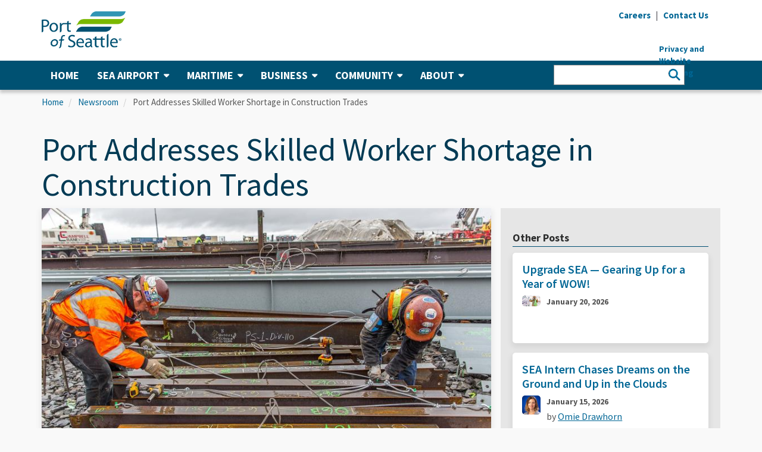

--- FILE ---
content_type: text/html; charset=UTF-8
request_url: https://www.portseattle.org/blog/port-addresses-skilled-worker-shortage-construction-trades
body_size: 17546
content:
<!DOCTYPE html>
<html id="primarycategory">
  <head>
	<!-- Google Tag Manager -->
	<script>(function(w,d,s,l,i){w[l]=w[l]||[];w[l].push({'gtm.start':
	new Date().getTime(),event:'gtm.js'});var f=d.getElementsByTagName(s)[0],
	j=d.createElement(s),dl=l!='dataLayer'?'&l='+l:'';j.async=true;j.src=
	'https://www.googletagmanager.com/gtm.js?id='+i+dl;f.parentNode.insertBefore(j,f);
	})(window,document,'script','dataLayer','GTM-TW5X6VP');</script>
	<!-- End Google Tag Manager -->

	<!-- Global site tag (gtag.js) - Google AdWords: 982526087 -->
	<script async src="https://www.googletagmanager.com/gtag/js?id=AW-982526087"></script>
	<script>
	  window.dataLayer = window.dataLayer || [];
	  function gtag(){dataLayer.push(arguments);}
	  gtag('js', new Date());

	  gtag('config', 'AW-982526087');
	</script>
	<!-- End Global site tag (gtag.js) - Google AdWords: 982526087 -->
    <meta charset="utf-8" />
<script async src="https://www.googletagmanager.com/gtag/js?id=G-ZR4W516B17"></script>
<script>window.dataLayer = window.dataLayer || [];function gtag(){dataLayer.push(arguments)};gtag("js", new Date());gtag("set", "developer_id.dMDhkMT", true);gtag("config", "G-ZR4W516B17", {"groups":"default","page_placeholder":"PLACEHOLDER_page_location"});</script>
<meta name="description" content="The Port of Seattle is investing over $4 billion in infrastructure projects at the airport and seaport over the next five years to address rising demand for travel and trade. And our region needs a robust skilled trades workforce that can build it." />
<meta property="og:title" content="Port Addresses Skilled Worker Shortage in Construction Trades" />
<meta property="og:image" content="https://www.portseattle.org/sites/default/files/2022-11/NSAT_180126_29_.jpg" />
<meta name="Generator" content="Drupal 10 (https://www.drupal.org)" />
<meta name="MobileOptimized" content="width" />
<meta name="HandheldFriendly" content="true" />
<meta name="viewport" content="width=device-width, initial-scale=1.0" />
<link rel="icon" href="/sites/default/files/favicon.ico" type="image/vnd.microsoft.icon" />
<link rel="alternate" hreflang="en" href="https://www.portseattle.org/blog/port-addresses-skilled-worker-shortage-construction-trades" />
<link rel="canonical" href="https://www.portseattle.org/blog/port-addresses-skilled-worker-shortage-construction-trades" />
<link rel="shortlink" href="https://www.portseattle.org/node/24225" />

    <title>Port Addresses Skilled Worker Shortage in Construction Trades | Port of Seattle</title>
    <link rel="stylesheet" media="all" href="/core/assets/vendor/jquery.ui/themes/base/core.css?t98onu" />
<link rel="stylesheet" media="all" href="/core/assets/vendor/jquery.ui/themes/base/controlgroup.css?t98onu" />
<link rel="stylesheet" media="all" href="/core/assets/vendor/jquery.ui/themes/base/checkboxradio.css?t98onu" />
<link rel="stylesheet" media="all" href="/core/assets/vendor/jquery.ui/themes/base/resizable.css?t98onu" />
<link rel="stylesheet" media="all" href="/core/assets/vendor/jquery.ui/themes/base/button.css?t98onu" />
<link rel="stylesheet" media="all" href="/core/assets/vendor/jquery.ui/themes/base/dialog.css?t98onu" />
<link rel="stylesheet" media="all" href="/core/misc/components/progress.module.css?t98onu" />
<link rel="stylesheet" media="all" href="/core/misc/components/ajax-progress.module.css?t98onu" />
<link rel="stylesheet" media="all" href="/core/modules/system/css/components/align.module.css?t98onu" />
<link rel="stylesheet" media="all" href="/core/modules/system/css/components/fieldgroup.module.css?t98onu" />
<link rel="stylesheet" media="all" href="/core/modules/system/css/components/container-inline.module.css?t98onu" />
<link rel="stylesheet" media="all" href="/core/modules/system/css/components/clearfix.module.css?t98onu" />
<link rel="stylesheet" media="all" href="/core/modules/system/css/components/details.module.css?t98onu" />
<link rel="stylesheet" media="all" href="/core/modules/system/css/components/hidden.module.css?t98onu" />
<link rel="stylesheet" media="all" href="/core/modules/system/css/components/item-list.module.css?t98onu" />
<link rel="stylesheet" media="all" href="/core/modules/system/css/components/js.module.css?t98onu" />
<link rel="stylesheet" media="all" href="/core/modules/system/css/components/nowrap.module.css?t98onu" />
<link rel="stylesheet" media="all" href="/core/modules/system/css/components/position-container.module.css?t98onu" />
<link rel="stylesheet" media="all" href="/core/modules/system/css/components/reset-appearance.module.css?t98onu" />
<link rel="stylesheet" media="all" href="/core/modules/system/css/components/resize.module.css?t98onu" />
<link rel="stylesheet" media="all" href="/core/modules/system/css/components/system-status-counter.css?t98onu" />
<link rel="stylesheet" media="all" href="/core/modules/system/css/components/system-status-report-counters.css?t98onu" />
<link rel="stylesheet" media="all" href="/core/modules/system/css/components/system-status-report-general-info.css?t98onu" />
<link rel="stylesheet" media="all" href="/core/modules/system/css/components/tablesort.module.css?t98onu" />
<link rel="stylesheet" media="all" href="/modules/contrib/jquery_ui/assets/vendor/jquery.ui/themes/base/core.css?t98onu" />
<link rel="stylesheet" media="all" href="/modules/contrib/jquery_ui/assets/vendor/jquery.ui/themes/base/draggable.css?t98onu" />
<link rel="stylesheet" media="all" href="/modules/contrib/jquery_ui/assets/vendor/jquery.ui/themes/base/resizable.css?t98onu" />
<link rel="stylesheet" media="all" href="/core/modules/ckeditor5/css/ckeditor5.dialog.fix.css?t98onu" />
<link rel="stylesheet" media="all" href="/core/modules/views/css/views.module.css?t98onu" />
<link rel="stylesheet" media="all" href="/core/assets/vendor/jquery.ui/themes/base/theme.css?t98onu" />
<link rel="stylesheet" media="all" href="/modules/custom/pos_accessibility/css/main.css?t98onu" />
<link rel="stylesheet" media="all" href="/modules/contrib/jquery_ui/assets/vendor/jquery.ui/themes/base/theme.css?t98onu" />
<link rel="stylesheet" media="all" href="/modules/contrib/sharethis/css/sharethis.css?t98onu" />
<link rel="stylesheet" media="all" href="/modules/contrib/webform/modules/webform_bootstrap/css/webform_bootstrap.css?t98onu" />
<link rel="stylesheet" media="all" href="https://fonts.googleapis.com/css?family=Source+Sans+Pro:400,400i,600,700,900" />
<link rel="stylesheet" media="all" href="/themes/portseattle/css/fontawesome.min.css?t98onu" />
<link rel="stylesheet" media="all" href="/themes/portseattle/css/fontawesome.css?t98onu" />
<link rel="stylesheet" media="all" href="/themes/portseattle/css/all.css?t98onu" />
<link rel="stylesheet" media="all" href="/themes/portseattle/css/v4-shims.css?t98onu" />
<link rel="stylesheet" media="all" href="/themes/portseattle/css/block-icons.css?t98onu" />
<link rel="stylesheet" media="all" href="/themes/portseattle/css/icomoon.css?t98onu" />
<link rel="stylesheet" media="all" href="/themes/portseattle/css/bootstrap.min.css?t98onu" />
<link rel="stylesheet" media="all" href="/themes/portseattle/css/ui/header-menu.css?t98onu" />
<link rel="stylesheet" media="all" href="/themes/portseattle/css/ui/footer.css?t98onu" />
<link rel="stylesheet" media="all" href="/themes/portseattle/css/styles.css?t98onu" />
<link rel="stylesheet" media="all" href="/themes/portseattle/css/jcarousel.responsive.css?t98onu" />
<link rel="stylesheet" media="all" href="/themes/portseattle/css/responsive.css?t98onu" />
<link rel="stylesheet" media="all" href="/themes/portseattle/plugins/owl-carousel/owl.carousel.min.css?t98onu" />
<link rel="stylesheet" media="all" href="/themes/portseattle/plugins/owl-carousel/owl.theme.default.min.css?t98onu" />
<link rel="stylesheet" media="all" href="/themes/portseattle/css/ui/carousel.css?t98onu" />
<link rel="stylesheet" media="all" href="/themes/portseattle/css/style.css?t98onu" />
<link rel="stylesheet" media="all" href="/themes/portseattle/css/magnific-popup.css?t98onu" />

    
    <link href="/themes/portseattle/css/all.css" rel="stylesheet" />
    <link href="/themes/portseattle/css/v4-shims.css" rel="stylesheet" />
  </head>
  <body class="path-node page-node-type-blog-post has-glyphicons">
  <!-- Google Tag Manager (noscript) -->
	<noscript><iframe src="https://www.googletagmanager.com/ns.html?id=GTM-TW5X6VP"
	height="0" width="0" style="display:none;visibility:hidden"></iframe></noscript>
	<!-- End Google Tag Manager (noscript) -->
    <a href="#main-content" class="visually-hidden focusable skip-link">
      Skip to main content
    </a>

    <a id="top" class="top-focus-anchor" tabindex="-1"></a>

    
      <div class="dialog-off-canvas-main-canvas" data-off-canvas-main-canvas>
    
<div class="wsmenucontainer clearfix">
             <div class="overlapblackbg"></div>

        <div class="wsmobileheader clearfix">
			<a id="wsnavtoggle" class="animated-arrow" title="Menu">
				<span class="menu-icon"></span>
				<span class="menu-text">Menu</span>
			</a>
                          <a  href="/" title="Home" rel="home">
        <img src="/sites/default/files/logo-port_0.png" alt="Port of Seattle Logo - Home" />
      </a>
            

			<div class="mobile-search">
				<div class="mobile-search-button">
					<i class="mobile-search-icon fa fa-search" aria-hidden="true"></i>
					<span class="mobile-search-text">Search</span>
				</div>
				<form class="mobile-search-form" accept-charset="UTF-8" action="/search/node" id="search-block-form" method="get">
					<div class="mobile-search-input">
						<div class="mobile-search-input-inner">
							<input name="keys" placeholder="Search" title="Search" type="search" value="" />
							<button title="Search" type="submit" value="Search">
								<i class="mobile-search-icon fa fa-search" aria-hidden="true"></i>
							</button>
						</div>
					</div>
					<div class="mobile-search-close-button">
						<span class="icon">
							<img src="/themes/portseattle/img/search-close-button.png" alt="Close Search">
						</span>
					</div>
				</form>
			</div>
        </div>

        <div class="top-global-alert">
            
        </div>

        <header>
            <div class="container-fluid header-container">
                <div class="container">
                    <div class="row">
                        <div class="col-sm-12">
                            <!-- header -->
                            <div class="header-desktop clearfix">
                                <!-- left -->
                                <div class="header-left hidden-xs">
                                    <div class="logo">
                                                          <a  href="/" title="Home" rel="home">
        <img src="/sites/default/files/logo-port_0.png" alt="Port of Seattle Logo - Home" />
      </a>
            

                                    </div>
                                </div>
                                <!-- right -->
                                <div class="header-right">
                                    <div class="header-right">
                                        <div class="clearfix">
                                            <div class="hidden-xs utility-nav">
                                                <ul class="list-inline list-unstyled">
                                                    <li><a href="/careers" title="Careers"><strong>Careers</strong></a></li>
                                                    <li class="divider">|</li>
                                                    <li><a href="/form/contact-us" title="Contact Us"><strong>Contact Us</strong></a></li>
                                                </ul>
                                            </div>

                                            <div class="hidden-xs utility-translate">
                                                <div id="google_translate_element"></div>
                                                <script type="text/javascript">
                                                    <!--//--><![CDATA[// ><!--

                                                    function googleTranslateElementInit() {
                                                        new google.translate.TranslateElement({
                                                            pageLanguage: 'en',
                                                            layout: google.translate.TranslateElement.InlineLayout.SIMPLE,
                                                            gaTrack: true,
                                                            gaId: 'UA-5935175-19'
                                                        }, 'google_translate_element');
                                                    }

                                                    //--><!]]>
                                                </script><script type="text/javascript">
                                                    function googleTranslateElementInitOne() {
                                                        new google.translate.TranslateElement({ pageLanguage: 'en' }, 'googleTranslateElementInitMobile');
                                                    };
                                                </script>
                                                <script>
                                                    if (window.innerWidth >= 768) {
                                                        document.write("<script type=\"text/javascript\" src=\"//translate.google.com/translate_a/element.js?cb=googleTranslateElementInit\"><\/script>");
                                                    }
                                                </script>
                                            </div>


                                            <!--<div class="hidden-xs utility-font-size">
                                                <ul class="list-inline list-unstyled">
<li class="a-default">
	<a href="#" title="A (Default)">
    <strong>A</strong><span class="visually-hidden">Change text size to Default</span>
	</a>
</li>

<li class="a-large">
	<a href="#" title="A (Large)">
		<strong>A</strong><span class="visually-hidden">Change text size to Large</span>
	</a>
</li>

<li class="a-larger">
	<a href="#" title="A (Extra Large)">
		<strong>A</strong><span class="visually-hidden">Change text size to Extra Large</span>
	</a>
</li>

                                                </ul>
                                            </div>-->
                                                                                    </div>
                                            <section id="block-privacylink" class="block block-block-content block-block-content8746fb95-a84f-4ed6-b9e0-2b60da6d897c clearfix">
  
    

      
            <div class="field field--name-body field--type-text-with-summary field--label-hidden field--item"><div style="position: relative; width: 10; height: 0">
<div style="position: absolute; left: 68px; top: 36px; font-weight: bold;"><span class="hide-on-mobile"><a href="/privacy-policy">Privacy and Website Tracking</a></span></div>
</div>
</div>
      
  </section>



                                </div>
                            </div>
                        </div>
                    </div>
                </div>
            </div>
			</div>
            <div class="container-fluid main-nav-container">
                <div class="container">
                    <div class="row">
                        <div class="col-sm-12">
                            <div class="main-nav">
                                <div class="wsmain">
                                    <nav class="wsmenu">
                                            <nav role="navigation" aria-labelledby="block-portseattle-main-menu-menu" id="block-portseattle-main-menu">
            
  <h2 class="visually-hidden" id="block-portseattle-main-menu-menu">Main navigation</h2>
  

        



              <ul block="block-portseattle-main-menu" class="mobile-sub wsmenu-list">
    
                
                          <li>
        <a href="/" data-drupal-link-system-path="&lt;front&gt;">                  Home
               </a>
              
                              
                  <li  class="expanded dropdown"><a href="#">SEA Airport<i class="icon fa fa-caret-down" aria-hidden="true"></i></a>
      
                            <div class="megamenu clearfix">
        <ul>
    
                
                          <ul class="col-sm-4 col-md-4">
              
                              
                          <li>
        <a href="/sea-tac/departing" target="_self" rel="" class="fa" data-drupal-link-system-path="node/2407">                  <i class="fa fa-arrow-circle-right"></i> I&#039;m Departing
               </a>
              
                              
                          <li>
        <a href="/sea-tac/arriving" target="_self" rel="" class="fa" data-drupal-link-system-path="node/2410">                  <i class="fa fa-arrow-circle-right"></i> I&#039;m Arriving
               </a>
              
                              
                          <li>
        <a href="/sea-tac/connecting" target="_self" rel="" class="fa" data-drupal-link-system-path="node/2411">                  <i class="fa fa-arrow-circle-right"></i> I&#039;m Connecting
               </a>
              
                              
                          <li>
        <a href="/sea-tac/dropping-off-picking-up" target="_self" rel="" class="fa" data-drupal-link-system-path="node/2412">                  <i class="fa fa-arrow-circle-right"></i> I&#039;m Dropping Off/Picking Up
               </a>
              
                              
                          </ul>
              
                              
                          <ul class="col-sm-4 col-md-4">
              
                              
                          <li>
        <a href="/sea-tac" target="_self" rel="" data-drupal-link-system-path="node/2403">                  SEA Airport Home
               </a>
              
                              
                          <li>
        <a href="/sea-tac/airlines-destinations" target="_self" rel="" data-drupal-link-system-path="node/2392">                  Airlines &amp; Destinations
               </a>
              
                              
                          <li>
        <a href="/sea-tac/parking" target="_self" rel="" data-drupal-link-system-path="node/2404">                  Parking at SEA
               </a>
              
                              
                          <li>
        <a href="/sea-tac/ground-transportation" target="_self" rel="" data-drupal-link-system-path="node/2394">                  Ground Transportation
               </a>
              
                              
                          <li>
        <a href="/sea-tac/security-screening-checkpoints" target="_self" rel="">                  Security Screening &amp; Checkpoints
               </a>
              
                              
                          <li>
        <a href="/sea-tac/dining-retail" target="_self" rel="" data-drupal-link-system-path="node/2398">                  Dining, Retail &amp; More
               </a>
              
                              
                          <li>
        <a href="/sea-tac/customer-services-amenities" target="_self" rel="" data-drupal-link-system-path="node/2363">                  Customer Services &amp; Amenities
               </a>
              
                              
                          <li>
        <a href="/sea-tac/international-travel" target="_self" rel="" data-drupal-link-system-path="node/9327">                  International Travel
               </a>
              
                              
                          </ul>
              
                              
                          <ul class="col-sm-4 col-md-4">
              
                              
                          <li>
        <a href="/sea-tac/accessibility-at-sea-tac-airport" target="_self" rel="">                  Accessibility at SEA
               </a>
              
                              
                          <li>
        <a href="/sea-tac/maps" target="_self" rel="" data-drupal-link-system-path="node/2405">                  Maps
               </a>
              
                              
                          <li>
        <a href="/sea-tac/airport-employees" target="_self" rel="">                  SEA Airport Employees
               </a>
              
                              
                          <li>
        <a href="/sea-tac/leasing-tenant-resources" target="_self" rel="" data-drupal-link-system-path="node/2357">                  Leasing &amp; Tenant Resources
               </a>
              
                              
                          <li>
        <a href="/sea-tac/air-cargo" target="_self" rel="" data-drupal-link-system-path="node/2355">                  Air Cargo
               </a>
              
                              
                          <li>
        <a href="/sea-tac/conference-center" target="_self" rel="" data-drupal-link-system-path="node/2356">                  The Conference Center at SEA
               </a>
              
                              
                          <li>
        <a href="/sea-tac/first-amendment-activities" target="_self" rel="" data-drupal-link-system-path="node/2399">                  First Amendment Activities
               </a>
              
                              
                          <li>
        <a href="/sea-tac/airport-community-environment" target="_self" data-drupal-link-system-path="node/2408">                  SEA Airport Environmental
               </a>
              
                              
                          </ul>
              
                  

            </ul>
      </div>
      
                              
                  <li  class="expanded dropdown"><a href="#">Maritime<i class="icon fa fa-caret-down" aria-hidden="true"></i></a>
      
                            <div class="megamenu clearfix">
        <ul>
    
                
                          <ul class="col-sm-4 col-md-4">
              
                              
                          <li>
        <a href="/maritime/cruise" target="_self" class="fa" data-drupal-link-system-path="node/2419">                  <i class="fa fa-arrow-circle-right"></i> Cruise
               </a>
              
                              
                          <li>
        <a href="/maritime/shilshole-bay-marina" target="_self" rel="" class="fa" data-drupal-link-system-path="node/2414">                  <i class="fa fa-arrow-circle-right"></i> Shilshole Bay Marina
               </a>
              
                              
                          <li>
        <a href="/maritime/bell-harbor-marina" target="_self" rel="" class="fa" data-drupal-link-system-path="node/2415">                  <i class="fa fa-arrow-circle-right"></i> Bell Harbor Marina
               </a>
              
                              
                          <li>
        <a href="/maritime/harbor-island-marina" target="_self" rel="" class="fa" data-drupal-link-system-path="node/2416">                  <i class="fa fa-arrow-circle-right"></i> Harbor Island Marina
               </a>
              
                              
                          <li>
        <a href="/maritime/fishermen-terminal" target="_self" rel="" class="fa" data-drupal-link-system-path="node/2417">                  <i class="fa fa-arrow-circle-right"></i> Fishermen&#039;s Terminal
               </a>
              
                              
                          <li>
        <a href="/maritime/salmon-bay-marina" target="_self" rel="" class="fa" data-drupal-link-system-path="node/4506">                  <i class="fa fa-arrow-circle-right"></i> Salmon Bay Marina
               </a>
              
                              
                          <li>
        <a href="/maritime/terminal91" target="_self" class="fa" data-drupal-link-system-path="node/2418">                  <i class="fa fa-arrow-circle-right"></i> Elliott Bay Fishing &amp; Commercial
               </a>
              
                              
                          </ul>
              
                              
                          <ul class="col-sm-4 col-md-4">
              
                              
                          <li>
        <a href="/maritime/maritime-home" target="_self" rel="" data-drupal-link-system-path="node/5395">                  Maritime Home
               </a>
              
                              
                          <li>
        <a href="/maritime/cruise" target="_self" rel="" data-drupal-link-system-path="node/2419">                  Cruise
               </a>
              
                              
                          <li>
        <a href="/maritime/marinas" target="_self" rel="" data-drupal-link-system-path="node/2384">                  Marinas
               </a>
              
                              
                          <li>
        <a href="/maritime/fishing-commercial-moorage" target="_self" rel="" data-drupal-link-system-path="node/2420">                  Fishing &amp; Commercial Moorage
               </a>
              
                              
                          <li>
        <a href="/maritime/maritime-environmental" target="_self" rel="" data-drupal-link-system-path="node/2421">                  Maritime Environmental
               </a>
              
                              
                          <li>
        <a href="/maritime/moorage-rates-info" target="_self" rel="" data-drupal-link-system-path="node/2422">                  Moorage Rates &amp; Info
               </a>
              
                              
                          </ul>
              
                              
                          <ul class="col-sm-4 col-md-4">
              
                              
                          <li>
        <a href="/maritime/maritime-events" target="_self" rel="" data-drupal-link-system-path="node/2423">                  Maritime Events
               </a>
              
                              
                          <li>
        <a href="/maritime/superyachts" target="_self" rel="" data-drupal-link-system-path="node/2434">                  Superyachts
               </a>
              
                              
                          <li>
        <a href="/maritime/maritime-tariffs" target="_self" rel="" data-drupal-link-system-path="node/2435">                  Maritime Tariffs
               </a>
              
                              
                          <li>
        <a href="/page/northwest-seaport-alliance" target="_self" rel="" data-drupal-link-system-path="node/1748">                  Northwest Seaport Alliance
               </a>
              
                              
                          </ul>
              
                  

            </ul>
      </div>
      
                              
                  <li  class="expanded dropdown"><a href="#">Business<i class="icon fa fa-caret-down" aria-hidden="true"></i></a>
      
                            <div class="megamenu clearfix">
        <ul>
    
                
                          <ul class="col-sm-4 col-md-4">
              
                              
                          <li>
        <a href="/business/pay-your-bills" target="_self" rel="" class="fa" data-drupal-link-system-path="node/2391">                  <i class="fa fa-arrow-circle-right"></i> Pay Your Bill
               </a>
              
                              
                          </ul>
              
                              
                          <ul class="col-sm-4 col-md-4">
              
                              
                          <li>
        <a href="/business/growing-the-economy" target="_self" rel="" data-drupal-link-system-path="node/2443">                  Growing the Economy
               </a>
              
                              
                          <li>
        <a href="/business/bid-opportunities" target="_self" rel="" data-drupal-link-system-path="node/2438">                  Bid Opportunities
               </a>
              
                              
                          <li>
        <a href="/diversity" data-drupal-link-system-path="node/25953">                  Diversity in Contracting
               </a>
              
                              
                          <li>
        <a href="/business/economic-development" target="_self" rel="" data-drupal-link-system-path="node/2486">                  Economic Development
               </a>
              
                              
                          </ul>
              
                              
                          <ul class="col-sm-4 col-md-4">
              
                              
                          <li>
        <a href="/business/real-estate" target="_self" rel="" data-drupal-link-system-path="node/2389">                  Real Estate
               </a>
              
                              
                          <li>
        <a href="/business/tourism" target="_self" rel="">                  Tourism
               </a>
              
                              
                          <li>
        <a href="/business/conference-facilities" target="_self" rel="" data-drupal-link-system-path="node/2370">                  Conference Facilities
               </a>
              
                              
                          <li>
        <a href="/business/cargo-logistics" target="_self" rel="" data-drupal-link-system-path="node/2441">                  Cargo &amp; Logistics
               </a>
              
                              
                          </ul>
              
                  

            </ul>
      </div>
      
                              
                  <li  class="expanded dropdown"><a href="#">Community<i class="icon fa fa-caret-down" aria-hidden="true"></i></a>
      
                            <div class="megamenu clearfix">
        <ul>
    
                
                          <ul class="col-sm-4 col-md-4">
              
                              
                          <li>
        <a href="/community/events-at-the-port" target="_self" rel="" class="fa" data-drupal-link-system-path="node/2383">                  <i class="fa fa-arrow-circle-right"></i> Attend an Event
               </a>
              
                              
                          <li>
        <a href="/community/waterfront-parks" target="_self" rel="" class="fa" data-drupal-link-system-path="node/2446">                  <i class="fa fa-arrow-circle-right"></i> Visit a Park
               </a>
              
                              
                          <li>
        <a href="/community/community-grants" target="_self" rel="" class="fa" data-drupal-link-system-path="node/23925">                  <i class="fa fa-arrow-circle-right"></i> Apply for a Grant
               </a>
              
                              
                          </ul>
              
                              
                          <ul class="col-sm-4 col-md-4">
              
                              
                          <li>
        <a href="/community/supporting-the-community" target="_self" rel="" data-drupal-link-system-path="node/2442">                  Supporting the Community
               </a>
              
                              
                          <li>
        <a href="/community/community-engagement" target="_self" rel="" data-drupal-link-system-path="node/2378">                  Community Engagement
               </a>
              
                              
                          <li>
        <a href="/community/workforce-development" target="_self" rel="" data-drupal-link-system-path="node/2444">                  Workforce Development
               </a>
              
                              
                          <li>
        <a href="/environment" target="_self" data-drupal-link-system-path="node/2372">                  Environment &amp; Sustainability
               </a>
              
                              
                          <li>
        <a href="/community/community-grants" target="_self" rel="" data-drupal-link-system-path="node/23925">                  Community Grants
               </a>
              
                              
                          </ul>
              
                              
                          <ul class="col-sm-4 col-md-4">
              
                              
                          <li>
        <a href="/community/events-at-the-port" target="_self" rel="" data-drupal-link-system-path="node/2383">                  Events at the Port
               </a>
              
                              
                          <li>
        <a href="/community/waterfront-parks" target="_self" rel="" data-drupal-link-system-path="node/2446">                  Waterfront Parks
               </a>
              
                              
                          <li>
        <a href="/community/regional-transportation" target="_self" rel="" data-drupal-link-system-path="node/2376">                  Regional Transportation
               </a>
              
                              
                          <li>
        <a href="/community/labor-partners" target="_self" rel="" data-drupal-link-system-path="node/2440">                  Labor Partners
               </a>
              
                              
                          </ul>
              
                  

            </ul>
      </div>
      
                              
                  <li  class="expanded dropdown"><a href="#">About<i class="icon fa fa-caret-down" aria-hidden="true"></i></a>
      
                            <div class="megamenu clearfix">
        <ul>
    
                
                          <ul class="col-sm-4 col-md-4">
              
                              
                          <li>
        <a href="https://meetings.portseattle.org/" target="_self" rel="" class="fa ">                  <i class="fa fa-arrow-circle-right"></i> Upcoming Meetings
               </a>
              
                              
                          <li>
        <a href="/about/public-records" target="_self" rel="" class="fa" data-drupal-link-system-path="node/2402">                  <i class="fa fa-arrow-circle-right"></i> Request a Public Record
               </a>
              
                              
                          <li>
        <a href="/form/contact-us" target="_self" class="fa" data-drupal-link-system-path="webform/contact_us">                  <i class="fa fa-arrow-circle-right"></i> Contact the Port of Seattle
               </a>
              
                              
                          <li>
        <a href="/newsroom" target="_self" rel="" class="fa" data-drupal-link-system-path="node/2374">                  <i class="fa fa-arrow-circle-right"></i> Visit the Newsroom
               </a>
              
                              
                          <li>
        <a href="/employee-services" target="_self" rel="" class="fa" data-drupal-link-system-path="node/2457">                  <i class="fa fa-arrow-circle-right"></i> Employee Services
               </a>
              
                              
                          </ul>
              
                              
                          <ul class="col-sm-4 col-md-4">
              
                              
                          <li>
        <a href="/about/our-mission" target="_self" rel="" data-drupal-link-system-path="node/2387">                  Our Mission
               </a>
              
                              
                          <li>
        <a href="/about/commission" target="_self" rel="" data-drupal-link-system-path="node/2393">                  Commission
               </a>
              
                              
                          <li>
        <a href="/about/leadership" target="_self" rel="">                  Leadership
               </a>
              
                              
                          <li>
        <a href="/about/policies" target="_self" rel="" data-drupal-link-system-path="node/2390">                  Orders, Resolutions, &amp; Policies
               </a>
              
                              
                          <li>
        <a href="/about/financial" target="_self" rel="" data-drupal-link-system-path="node/2409">                  Finance
               </a>
              
                              
                          <li>
        <a href="/about/public-records" target="_self" rel="" data-drupal-link-system-path="node/2402">                  Public Records
               </a>
              
                              
                          <li>
        <a href="/about/port-police" target="_self" rel="" data-drupal-link-system-path="node/2424">                  Port Police
               </a>
              
                              
                          </ul>
              
                              
                          <ul class="col-sm-4 col-md-4">
              
                              
                          <li>
        <a href="/about/port-fire-department" target="_self" rel="" data-drupal-link-system-path="node/2379">                  Port Fire Department
               </a>
              
                              
                          <li>
        <a href="/about/port-programs-projects" target="_self" rel="" data-drupal-link-system-path="node/2361">                  Port Programs &amp; Projects 
               </a>
              
                              
                          <li>
        <a href="/places" target="_self" rel="">                  Places
               </a>
              
                              
                          <li>
        <a href="/about/labor-relations" target="_self" rel="" data-drupal-link-system-path="node/2381">                  Labor Relations
               </a>
              
                              
                          <li>
        <a href="/about/contacts" target="_self" rel="" data-drupal-link-system-path="node/2431">                  Contacts
               </a>
              
                              
                          <li>
        <a href="/about/internal-audit" target="_self" rel="" data-drupal-link-system-path="node/2866">                  Internal Audit
               </a>
              
                              
                          <li>
        <a href="/about/EDI" target="_self" rel="" data-drupal-link-system-path="node/14092">                  Equity, Diversity, &amp; Inclusion
               </a>
              
                              
                          </ul>
              
                  

            </ul>
      </div>
      
                  

          </ul>
      

  </nav>
<section id="block-mobileutilitylinks" class="hide-on-desktop block block-block-content block-block-content3021e23f-734c-42b2-8418-aa207fec01f0 clearfix">
  
    

      
            <div class="field field--name-body field--type-text-with-summary field--label-hidden field--item"><style type="text/css">@media only screen and (max-width : 768px) {
	.goog-te-banner-frame.skiptranslate {
    display: none!important;
}
}
</style><div class="mobile-utility utility-nav">
<ul class="list-unstyled">
<li><a href="/careers" title="Careers">Careers</a></li>
<li><a href="/form/contact-us" title="Contact Us">Contact Us</a></li>
</ul>
</div>
<div class="mobile-utility utility-translate">
<div id="google_translate_element_mobile">&nbsp;</div>
<script type="text/javascript">
    <!--//--><![CDATA[// ><!--
    									function googleTranslateElementInitMobile() {
    										new google.translate.TranslateElement({ 
    											pageLanguage: 'en', 
    											layout: google.translate.TranslateElement.InlineLayout.VERTICAL, 
    											gaTrack: true, 
    											gaId: 'UA-5935175-19' 
    											}, 'google_translate_element_mobile');
    									}
    								
    //--><!]]>
    </script><script>
    if (window.innerWidth < 768) {
            document.write("<script type=\"text/javascript\" src=\"//translate.google.com/translate_a/element.js?cb=googleTranslateElementInitMobile\"><\/script>");
        }
    </script><div class="mobile-utility utility-font-size">
<ul>
<li class="a-default"><a href="#" title="A (Default)">A</a></li>
<li class="a-large"><a href="#" title="A (Large)">A</a></li>
<li class="a-larger"><a href="#" title="A (Larger)">A</a></li>
</ul>
</div>
</div>
</div>
      
  </section>

<section class="views-exposed-form block block-views-exposed-filter-blocks block-views-exposed-filter-blocks-block clearfix" data-drupal-selector="views-exposed-form-new-search-default" id="block-viewsexposedfilterblock">
  
    

      <form block="block-viewsexposedfilterblock" action="/new-search" method="get" id="views-exposed-form-new-search-default" accept-charset="UTF-8">
  <div class="form--inline  filters clearfix">
  <div class="filter form-item js-form-item form-type-textfield js-form-type-textfield form-item-title js-form-item-title form-group filter-search">
      <label for="edit-title" class="control-label">Search Text</label>
  
  
  <input data-drupal-selector="edit-title" class="form-text form-control" type="text" id="edit-title" name="title" value="" size="30" maxlength="128" />

  
  
  </div>
<div class="filter form-item js-form-item form-type-select js-form-type-select form-item-sort-by js-form-item-sort-by form-group">
      <label for="edit-sort-by" class="control-label">Sort by</label>
  
  
  <div class="select-wrapper"><select data-drupal-selector="edit-sort-by" class="form-select form-control" id="edit-sort-by" name="sort_by"><option
            value="search_api_relevance" selected="selected">Relevance</option><option
            value="created">Published Date</option></select></div>

  
  
  </div>
<div class="filter form-item js-form-item form-type-select js-form-type-select form-item-sort-order js-form-item-sort-order form-group">
      <label for="edit-sort-order" class="control-label">Order</label>
  
  
  <div class="select-wrapper"><select data-drupal-selector="edit-sort-order" class="form-select form-control" id="edit-sort-order" name="sort_order"><option
            value="ASC">Asc</option><option
            value="DESC" selected="selected">Desc</option></select></div>

  
  
  </div>
<div data-drupal-selector="edit-actions" class="form-actions form-group js-form-wrapper form-wrapper" id="edit-actions"><button data-drupal-selector="edit-submit-new-search" class="button js-form-submit form-submit btn-info btn" type="submit" id="edit-submit-new-search" value="Apply">Apply</button></div>

</div>

</form>

  </section>



                                    </nav>
                                </div>
                            </div>
                        </div>
                    </div>
                </div>
            </div>
        </header>


				<!-- start page content... -->
    

              <div class="wrapper">
          <div class="container">
             <div class="row">
                           			   

              <!-- breadcrumb -->
              <div class="col-sm-12">
                         <ul class="breadcrumb list-inline">
          <li >
                  <a href="/">Home</a>
              </li>
          <li >
                  <a href="/newsroom">Newsroom</a>
              </li>
          <li  class="active">
                  Port Addresses Skilled Worker Shortage in Construction Trades 
              </li>
      </ul>

<div data-drupal-messages-fallback class="hidden"></div>


              </div>

              <!-- page title section -->
             <div  class="col-sm-12">
                         <h1 class="page-title">
<span>Port Addresses Skilled Worker Shortage in Construction Trades </span>
</h1>



             </div>
			 
			  			  
                          <div  class="col-sm-12 col-sm-8">
                                    

                          
<article data-history-node-id="24225" about="/blog/port-addresses-skilled-worker-shortage-construction-trades" class="blog-post is-promoted full clearfix">

    
        

    
    <div  class="content">
                <div id="gallery-carousel" class="gallery-carousel media-gallery-carousel" >
            <!-- Wrapper for slides -->
            <div class="owl-main-carousel owl-carousel owl-theme container-carousel" data-slider-id="1">
                                    <div class="item">
                        <img src="https://www.portseattle.org/sites/default/files/styles/detailpageimagesize/public/2022-11/NSAT_180126_29_.jpg?itok=nX7Z7Wc7" class="img img-responsive" alt="">
                    </div>
                            </div>
                    </div>
        

        <div class="sharethis-wrapper">
      <span st_url="https://www.portseattle.org/blog/port-addresses-skilled-worker-shortage-construction-trades" st_title="Port Addresses Skilled Worker Shortage in Construction Trades " class="st_facebook" role="button" tabindex="0" aria-label="Share on Facebook"></span>

      <span st_url="https://www.portseattle.org/blog/port-addresses-skilled-worker-shortage-construction-trades" st_title="Port Addresses Skilled Worker Shortage in Construction Trades " class="st_twitter" role="button" tabindex="0" aria-label="Share on Twitter"></span>

      <span st_url="https://www.portseattle.org/blog/port-addresses-skilled-worker-shortage-construction-trades" st_title="Port Addresses Skilled Worker Shortage in Construction Trades " class="st_linkedin" role="button" tabindex="0" aria-label="Share on Linkedin"></span>

      <span st_url="https://www.portseattle.org/blog/port-addresses-skilled-worker-shortage-construction-trades" st_title="Port Addresses Skilled Worker Shortage in Construction Trades " class="st_email" role="button" tabindex="0" aria-label="Share on Email"></span>

      <span st_url="https://www.portseattle.org/blog/port-addresses-skilled-worker-shortage-construction-trades" st_title="Port Addresses Skilled Worker Shortage in Construction Trades " class="st_sharethis" role="button" tabindex="0" aria-label="Share on Sharethis"></span>

      <span st_url="https://www.portseattle.org/blog/port-addresses-skilled-worker-shortage-construction-trades" st_title="Port Addresses Skilled Worker Shortage in Construction Trades " class="st_pinterest" role="button" tabindex="0" aria-label="Share on Pinterest"></span>

  </div>

            <div class="field field--name-field-author field--type-entity-reference field--label-hidden field--item"><a href="/contacts/drawhorn-omie" hreflang="en">Drawhorn, Omie</a></div>
      
            <div class="field field--name-field-published-date field--type-datetime field--label-hidden field--item">November 29, 2022</div>
      
            <div class="field field--name-body field--type-text-with-summary field--label-hidden field--item"><p>The Port of Seattle is investing over $4 billion in infrastructure projects at the airport and seaport over the next five years to address rising demand for travel and trade. And our region needs a robust skilled trades workforce that can build it.&nbsp;</p>
<p>Public and private construction across the Tri-County region (Snohomish, King, and Pierce counties) has increased and is expected to continue growing over the next five years, with $233 billion dollars in projects and 330 billion labor hours projected over the next five years. The existing workforce is aging and responding to changing labor markets. In the short term, there are not enough skilled workers to meet this demand.&nbsp;</p>
<p>Skilled labor shortages in construction trades cause project delays and increase the overall cost to the Port and public and private developers.&nbsp;</p>
<p>According to a recent analysis by <a href="https://www.seattle.gov/documents/Departments/FAS/PurchasingAndContracting/Labor/FAS-PC-CAI-RPO-Construction-Workforce-Forecast-Update.pdf">Community Attributes</a>, regional demand for construction workers between 2022 and 2026 is projected at about 159,000 workers per year. A shortage of over 5,400 skilled workers is projected between 2022 and 2026.&nbsp;</p>
<h2>Port response&nbsp;</h2>
<p>To grow equitable access to well-paying skilled trades careers, the Port and other public entities have adopted Priority Hire programs, focused on providing family wage jobs to qualified construction workers living in economically distressed communities, leading to economic growth and job creation across the region. But retention of these skilled workers remains a challenge.&nbsp;</p>
<p>To address the shortage and increase equitable access and retention, the Port of Seattle Commission approved an investment of $4.75 million over the next seven years in worker outreach, training, retention and wraparound services for construction trades and green jobs and for program evaluation.  Funding includes Port contracts with training and community-based organizations and the Port’s share of joint contracts with other regional public agency partners, and retention and navigation services for up to four years.&nbsp;</p>
<p>The funds will allow the Port to:&nbsp;</p>
<ul>
<li>Continue outreach, training, placement, and retention to fill regional workforce gaps with an equity focus (includes green jobs training)&nbsp;</li>
<li>Support Youth Career Launch resolution by partnering with school districts (Federal Way, Kent, Seattle, Highline, Renton) to support career and technical education programming and students entering construction trades&nbsp;</li>
<li>Sponsor Project Management and Basic Foreman Training for BIPOC/women to put them in leadership positions&nbsp;</li>
<li>Conduct targeted outreach and assessment events related to the following:&nbsp;
<ul>
<li>People of color, women, and those from economically distressed neighborhoods&nbsp;</li>
<li>Enrollment in Pre-Apprenticeship and/or Apprenticeship&nbsp;</li>
<li>$3.5 million for training over three years&nbsp;</li>
</ul>
</li>
<li>Placement into apprenticeship, trade-related employment&nbsp;</li>
<li>Leadership development training for BIPOC and women&nbsp;</li>
<li>Training focus on clean and renewable energy&nbsp;</li>
<li>Retention services ($1 million over seven years)&nbsp;
<ul>
<li>Career navigation for recent high school graduates who have preferred entry credential&nbsp;</li>
<li>Case management and support services for apprentices to journeyperson status&nbsp;</li>
<li>Wraparound services&nbsp;</li>
</ul>
</li>
</ul>
<blockquote><p><em>“This funding is critical to sustaining our efforts in growing the construction trade pipeline in the region and meeting the construction workforce demands. Funding these efforts for multiple years will allow us to seal the leaks in the skilled worker pipeline. Currently, around 1500 people start their careers in construction annually in the region. But over the next five years, many of them, unfortunately, exit the trades because they are not provided sufficient support or guidance. Providing training, case management, career navigation, support services, and leadership training will go a long way in shaping the industry's future,”</em> said Carl Hugle, Port Workforce Development Program Manager and Data Analyst.&nbsp;</p>
</blockquote>
<p>The Port’s investment is part of a regional effort to address the shortage of skilled workers in construction and trades-related industries in the Puget Sound Region. Increasing outreach, training, retention, and wraparound services support demand for more skilled construction workers. There's also a need to get more women and black, Indigenous, and people of color (BIPOC) to serve as first-line supervisors.&nbsp;</p>
<blockquote><p><em>“Investing workforce development funds with an equity lens will result in increased living standards for BIPOC, immigrant, and refugee families in our region. Funding training, retention and navigation programs will also ensure that individuals will be provided with support services that will ensure they stay in careers in port sectors,”</em> said Luis Navarro, Port Director of Workforce Development. &nbsp;</p>
</blockquote>
<p>Demand for trades workers is also growing in the manufacturing and maritime sectors, resulting in difficulty finding and retaining trades workers due to increased competition with construction sector wages. Green career pathways have the highest growth potential in the industry. Nearly 2,300 new jobs in green construction careers are expected in the Tri-County region over the next 10 years.&nbsp;</p>
<h2>Partnering for trades&nbsp;</h2>
<p>The Port continues to work with regional public partners including Sound Transit, City of Seattle, King County, and WSDOT to address the shortage of skilled trades workers.&nbsp;</p>
<p>Public agencies are trying to retain employees and improve worker productivity and culture by:&nbsp;</p>
<ul>
<li>Funding pre-apprenticeship training programs and recruiting workers from underserved communities&nbsp;</li>
<li>Adopting standards for respectful work language on their contracts Prohibiting hazing, bullying, and harassment on jobsites&nbsp;</li>
<li>Implementing bystander training programs and practices that promote an inclusive and safe worksite&nbsp;</li>
</ul>
<p>Public agency partners have also developed a shared plan to:&nbsp;</p>
<ul>
<li>Expand available pathways to apprenticeships&nbsp;</li>
<li>Champion for greater workforce diversity&nbsp;</li>
<li>Strengthen apprentice placement, retention, and completion rates&nbsp;</li>
<li>Support the implementation of “Safe and Acceptable” workplace rules&nbsp;</li>
<li>Share accountability for common outcomes&nbsp;</li>
</ul>
<div class="well"><a href="https://subscribe.portseattle.org/publications">L</a><a href="https://cloud.data.portseattle.org/womentrades">earn about skilled trades careers at the Port</a></div>
</div>
      

    </div>

</article>





                    
                    <div>
                        
                    </div>

                    


     <div class="bottom-content">
        <div class="row">
                                        <div class=" col-sm-12">

                    <div class="aside">
                        <h4 class="heading">Related to Port Addresses Skilled Worker Shortage in Construction Trades </h4>

                        <div class="aside-links">
                                                                                            
                                <div class="aside-link media thumb-inline-md image-item">
                                    <div class="media-left media-top media-small">
                                        <img src="https://www.portseattle.org/sites/default/files/styles/detailpageimagesize/public/2022-08/IAF_Construction-Tour_200929_039.jpg?itok=OcQdADM0" alt="" class="img img-responsive media-object">
                                    </div>
                                    <div class="text media-body">
                                        <div class="media-content">
                                            <h5 class="title media-heading"><a href="/blog/prioritizing-diversity-construction-projects"> Prioritizing Diversity in Construction Projects</a></h5>
                                            <p class="small">
                                                                                                    As our region continues to recover from the economic impacts of COVID-19, low-income workers, youth from disadvantaged communities, and those without a post-secondary education or training face signif...
                                                                                            </p>
                                        </div>
                                    </div>
                                </div>
                                                                                            
                                <div class="aside-link media thumb-inline-md image-item">
                                    <div class="media-left media-top media-small">
                                        <img src="https://www.portseattle.org/sites/default/files/styles/detailpageimagesize/public/2021-03/DSC_4283.jpg?itok=psdbAwaG" alt="Construction workers at Terminal 5 project" class="img img-responsive media-object">
                                    </div>
                                    <div class="text media-body">
                                        <div class="media-content">
                                            <h5 class="title media-heading"><a href="/blog/regional-partnership-supports-priority-hire-retention">Regional Partnership Supports Priority Hire Retention</a></h5>
                                            <p class="small">
                                                                                                    Paul Molia was looking for the right opportunity to start over. After going down a rocky path and ending up in jail, he knew he needed to make a change.

“I felt like my life was hopeless,” he said....
                                                                                            </p>
                                        </div>
                                    </div>
                                </div>
                                                                                            
                                <div class="aside-link media thumb-inline-md image-item">
                                    <div class="media-left media-top media-small">
                                        <img src="https://www.portseattle.org/sites/default/files/styles/detailpageimagesize/public/2020-02/NSAT_181205_77_16x9.jpg?itok=B2WEHS_S" alt="Construction on the North Satellite Modernization project includes subcontractors and employees from economically distressed areas in King, Snohomish and Pierce Counties. Photo: Feb. 2018, SEA Airport North Sat." class="img img-responsive media-object">
                                    </div>
                                    <div class="text media-body">
                                        <div class="media-content">
                                            <h5 class="title media-heading"><a href="/node/11087">Priority Hire at the Port</a></h5>
                                            <p class="small">
                                                                                                    The Port of Seattle Priority Hire Program supports access to good family-wage jobs to qualified construction workers from Economically Distressed Areas of King, Pierce, and Snohomish County by increas...
                                                                                            </p>
                                        </div>
                                    </div>
                                </div>
                                                    </div>
                    </div>
                </div>
            
                        

        </div>
    </div>




                             </div>

                                                            <div class="col-xs-12 col-sm-4">
                     <div class="sidebar">
                             <section class="views-element-container block block-views block-views-blockblog-post-content-list-tagged-block-4 clearfix" id="block-views-block-blog-post-content-list-tagged-block-4">
  
    

      <div block="block-views-block-blog-post-content-list-tagged-block-4" class="form-group"><div class="aside view view-blog-post-content-list-tagged view-id-blog_post_content_list_tagged view-display-id-block_4 js-view-dom-id-5183e0d935d753f217de5bce7c6bac511e7217bd4d653191074c3e9de9e5c6fa">
  
    

  
      <div class="view-header">
        <h3 class="heading">Other Posts</h3>

    </div>
  

  
      <div class="view-content" role="list">
          <div role="listitem" class="views-row">

<div class="media block-item thumb-item image-item newsroom-block-item">
  <h4 class="title media-heading">
    <a href="/blog/upgrade-sea-gearing-up-for-year-wow" hreflang="en">Upgrade SEA — Gearing Up for a Year of WOW!</a>
  </h4>
  <div class="image media-left media-top avatar-img">
    <img src="https://www.portseattle.org/sites/default/files/styles/medium/public/2026-01/UpgradeSEAwithJett.jpg?itok=hcLN6w2n" class="img img-responsive media-object" alt="Upgrade SEA — Gearing Up for a Year of WOW!">
  </div>
  <div class="text media-body">
        <p class="small"><strong>January 20, 2026</strong></p>
          </div>
</div></div>
    <div role="listitem" class="views-row">

<div class="media block-item thumb-item image-item newsroom-block-item">
  <h4 class="title media-heading">
    <a href="/blog/sea-intern-chases-dreams-ground-and-clouds" hreflang="en">SEA Intern Chases Dreams on the Ground and Up in the Clouds</a>
  </h4>
  <div class="image media-left media-top avatar-img">
    <img src="https://www.portseattle.org/sites/default/files/styles/medium/public/2018-07/Drawhorn_180626_26%20450x450_0.jpg?itok=2WdnziSn" class="img img-responsive media-object" alt="SEA Intern Chases Dreams on the Ground and Up in the Clouds">
  </div>
  <div class="text media-body">
        <p class="small"><strong>January 15, 2026</strong></p>
            <p>by <a href="/contacts/drawhorn-omie">Omie Drawhorn</a></p>
      </div>
</div></div>
    <div role="listitem" class="views-row">

<div class="media block-item thumb-item image-item newsroom-block-item">
  <h4 class="title media-heading">
    <a href="/blog/celebrating-small-and-diverse-businesses-supporting-port-projects" hreflang="en">Celebrating the Small and Diverse Businesses Supporting Port Projects</a>
  </h4>
  <div class="image media-left media-top avatar-img">
    <img src="https://www.portseattle.org/sites/default/files/styles/medium/public/2018-07/Drawhorn_180626_26%20450x450_0.jpg?itok=2WdnziSn" class="img img-responsive media-object" alt="Celebrating the Small and Diverse Businesses Supporting Port Projects">
  </div>
  <div class="text media-body">
        <p class="small"><strong>January 9, 2026</strong></p>
            <p>by <a href="/contacts/drawhorn-omie">Omie Drawhorn</a></p>
      </div>
</div></div>
    <div role="listitem" class="views-row">

<div class="media block-item thumb-item image-item newsroom-block-item">
  <h4 class="title media-heading">
    <a href="/blog/port-seattle-2025-year-environmental-action-and-progress" hreflang="en">Port of Seattle 2025: A Year of Environmental Action and Progress</a>
  </h4>
  <div class="image media-left media-top avatar-img">
    <img src="https://www.portseattle.org/sites/default/files/styles/medium/public/2021-06/Kilroy_450x450px_contact%20%28003%29.jpg?itok=XRrNhPW-" class="img img-responsive media-object" alt="Port of Seattle 2025: A Year of Environmental Action and Progress">
  </div>
  <div class="text media-body">
        <p class="small"><strong>December 19, 2025</strong></p>
            <p>by <a href="/contacts/kilroy-sandra">Sandra Kilroy</a></p>
      </div>
</div></div>
    <div role="listitem" class="views-row">

<div class="media block-item thumb-item image-item newsroom-block-item">
  <h4 class="title media-heading">
    <a href="/blog/inside-pidgin-cooperative-fishermens-terminals-new-worker-owned-restaurant-focused-local-food" hreflang="en">Inside Pidgin Cooperative: Fishermen’s Terminal’s New Worker-Owned Restaurant Focused on Local Food</a>
  </h4>
  <div class="image media-left media-top avatar-img">
    <img src="https://www.portseattle.org/sites/default/files/styles/medium/public/2018-07/Drawhorn_180626_26%20450x450_0.jpg?itok=2WdnziSn" class="img img-responsive media-object" alt="Inside Pidgin Cooperative: Fishermen’s Terminal’s New Worker-Owned Restaurant Focused on Local Food">
  </div>
  <div class="text media-body">
        <p class="small"><strong>December 17, 2025</strong></p>
            <p>by <a href="/contacts/drawhorn-omie">Omie Drawhorn</a></p>
      </div>
</div></div>

    </div>
  
            <div class="view-footer">
      <p><a href="/newsroom/blog" class="pull-right btn btn-link">See All Port of Seattle Blog Posts</a></p>

    </div>
    </div>
</div>

  </section>

<section class="views-element-container block block-views block-views-blockexplore-more-list-block-1 clearfix" id="block-views-block-explore-more-list-block-1">
  
    

      <div block="block-views-block-explore-more-list-block-1" class="form-group"><div class="aside view view-explore-more-list view-id-explore_more_list view-display-id-block_1 js-view-dom-id-fb188d6e707adf55ab2dc0113a7a3ea3c81ac40eb366e2e85672489d9a315ff6">
  
    

  
      <div class="view-header">
        <h3 class="heading">Explore More</h3>

    </div>
  

  
      <div class="view-content" role="list">
          <div role="listitem"><div class="aside-link">
    <p class="link"><a href="/blog/upgrade-sea-gearing-up-for-year-wow">Upgrade SEA — Gearing Up for a Year of WOW! <i class="icon" aria-hidden="true"></i></a></p>
</div></div>
    <div role="listitem"><div class="aside-link">
    <p class="link"><a href="/blog/sea-intern-chases-dreams-ground-and-clouds">SEA Intern Chases Dreams on the Ground and Up in the Clouds <i class="icon" aria-hidden="true"></i></a></p>
</div></div>
    <div role="listitem"><div class="aside-link">
    <p class="link"><a href="/news/port-seattle-advance-sustainable-growth-and-innovation-under-new-commission-leadership">Port of Seattle to Advance Sustainable Growth and Innovation Under New Commission Leadership <i class="icon" aria-hidden="true"></i></a></p>
</div></div>
    <div role="listitem"><div class="aside-link">
    <p class="link"><a href="/blog/celebrating-small-and-diverse-businesses-supporting-port-projects">Celebrating the Small and Diverse Businesses Supporting Port Projects <i class="icon" aria-hidden="true"></i></a></p>
</div></div>
    <div role="listitem"><div class="aside-link">
    <p class="link"><a href="/news/port-announces-wendy-reiter-new-sea-airport-managing-director">Port Announces Wendy Reiter as New SEA Airport Managing Director <i class="icon" aria-hidden="true"></i></a></p>
</div></div>
    <div role="listitem"><div class="aside-link">
    <p class="link"><a href="/blog/port-seattle-2025-year-environmental-action-and-progress">Port of Seattle 2025: A Year of Environmental Action and Progress <i class="icon" aria-hidden="true"></i></a></p>
</div></div>
    <div role="listitem"><div class="aside-link">
    <p class="link"><a href="/news/statement-port-seattle-commission-december-16-2025-trump-travel-ban">Statement from Port of Seattle Commission on the December 16, 2025 Trump Travel Ban <i class="icon" aria-hidden="true"></i></a></p>
</div></div>
    <div role="listitem"><div class="aside-link">
    <p class="link"><a href="/news/statement-seattle-port-commission-tsa-information-sharing">Statement from Seattle Port Commission on TSA Information Sharing <i class="icon" aria-hidden="true"></i></a></p>
</div></div>
    <div role="listitem"><div class="aside-link">
    <p class="link"><a href="/blog/inside-pidgin-cooperative-fishermens-terminals-new-worker-owned-restaurant-focused-local-food">Inside Pidgin Cooperative: Fishermen’s Terminal’s New Worker-Owned Restaurant Focused on Local Food <i class="icon" aria-hidden="true"></i></a></p>
</div></div>
    <div role="listitem"><div class="aside-link">
    <p class="link"><a href="/blog/how-make-most-90-minutes-free-evening-parking-sea">How to Make the Most of 90 Minutes of Free Evening  Parking at SEA <i class="icon" aria-hidden="true"></i></a></p>
</div></div>
    <div role="listitem"><div class="aside-link">
    <p class="link"><a href="/news/plan-ahead-winter-holidays-sea-airport-things-may-look-different-your-last-visit">Plan Ahead for Winter Holidays at SEA Airport as Things May Look Different from Your Last Visit <i class="icon" aria-hidden="true"></i></a></p>
</div></div>

    </div>
  
            <div class="view-footer">
      <p class="more-link btn-align main-more-link"><a href="/exploremore?tid=197" class="link-btn btn-right">See All Related Content<i class="icon fa fa-play" aria-hidden="true"></i></a></p>

    </div>
    </div>
</div>

  </section>

<section class="views-element-container block block-views block-views-blockdocuments-list-for-sidebar-block-1 clearfix" id="block-views-block-documents-list-for-sidebar-block-1">
  
    

      <div block="block-views-block-documents-list-for-sidebar-block-1" class="form-group"><div class="aside view view-documents-list-for-sidebar view-id-documents_list_for_sidebar view-display-id-block_1 js-view-dom-id-bf5215d09a49229614d36efffbfed996a5879f8eb5c2d6ef27355099a1a2b1d2">
  
    

  
      <div class="view-header">
        <h3 class="heading">Other Documents</h3>

    </div>
  

  
      <div class="view-content" role="list">
          <div role="listitem" class="views-row">
<div class="aside-link" role="listitem">
      <i class="doc-icon fa fa-file-text-o" aria-hidden="true"></i>
    <p class="link">
          <a href="/sites/default/files/2024-08/Drone%20Flight%20Authorization%20Request%20Form.pdf">Drone Flight Notification Process</a>
      </p>
</div>
</div>
    <div role="listitem" class="views-row">
<div class="aside-link" role="listitem">
      <i class="doc-icon fa fa-file-text-o" aria-hidden="true"></i>
    <p class="link">
          <a href="/sites/default/files/2024-07/MINC_overview.pdf">MInC overview</a>
      </p>
</div>
</div>

    </div>
  
            <div class="view-footer">
      <p class="more-link btn-align main-more-link"><a href="/documents?tid=197" class="link-btn btn-right">See all Documents <i class="icon fa fa-play" aria-hidden="true"></i></a></p>

    </div>
    </div>
</div>

  </section>



                     </div>
                 </div>
                                           <!-- content before footer -->
             <div class="col-sm-12">
                 
             </div>
             </div>
        </div>
      </div>
    
        
<a href="#top" class="back-to-top">
    <span class="icon"></span>
	<span class="text">Back to Top</span>
</a>

<div class="container-fluid social-footer-container">
	<div class="container">
		<div class="row">
			<div class="col-xs-12 col-sm-6">
				<form action="https://subscribe.portseattle.org/publications" class="form-inline newsletter-form" method="post">
          <div class="heading2" role="heading" aria-level="2">
            <p>
              <i class="icon icon-mail visible-xs-inline-block" aria-hidden="true"></i>Subscribe to email newsletters from the Port and SEA Airport
            </p>
          </div>
					<div class="form-group">
					  <input name="authenticity_token" type="hidden"   value="RgZdumAd5BHjoQgEl3AoczGsUU2N4DRXVN9gDVo86R3OndMODI/7lofdO8TlE/NhkYqOaMg9Mp7p7fPPz05E8w==" />
						<input name="subscription_type" type="hidden" value="email" />
          </div>
					<input class="pos-btn curved-btn btn-sm" type="submit" value="Sign Up" />&nbsp;
				</form>
			</div>
			<div class="col-xs-12 col-sm-6">
				<div class="social-footer">
					    <section class="views-element-container block block-views block-views-blocksocial-list-block-3 clearfix" id="block-views-block-social-list-block-3">
  
    

      <div block="block-views-block-social-list-block-3" class="form-group"><div class="view view-social-list view-id-social_list view-display-id-block_3 js-view-dom-id-6f481801a76417865eb0a42f0c8195b00be7402e3c32ba8fab28a7d0c3c9d868">
  
    

  
      <div class="view-header">
        <div class="heading2" role="heading" aria-level="2"><p>Follow the Port of Seattle on:</p></div>
    </div>
  

  
      <div class="view-content" role="list">
      <ul class="social-links">      <li class="facebook"><a href="https://www.facebook.com/portseattle/" title="Follow the Port of Seattle on Facebook"><span class="visually-hidden">Follow the Port of Seattle on Facebook</span><i class="icon fa-brands fa-facebook" aria-hidden="true"></i></a></li>
      <li class="twitter"><a href="https://twitter.com/PortofSeattle" title="View the Latest Tweets from the Port of Seattle"><span class="visually-hidden">View the Latest Tweets from the Port of Seattle</span><i class="icon fa-brands fa-twitter" aria-hidden="true"></i></a></li>
      <li class="instagram"><a href="https://www.instagram.com/portofseattle/" title="Follow the Port of Seattle on Instagram"><span class="visually-hidden">Follow the Port of Seattle on Instagram</span><i class="icon fa-brands fa-instagram" aria-hidden="true"></i></a></li>
      <li class="youtube"><a href="https://www.youtube.com/user/PortofSeattle" title="Watch Port of Seattle Videos on YouTube"><span class="visually-hidden">Watch Port of Seattle Videos on YouTube</span><i class="icon fa-brands fa-youtube" aria-hidden="true"></i></a></li>
      <li class="linkedin"><a href="https://www.linkedin.com/company/port-of-seattle" title="Follow the Port of Seattle on LinkedIn"><span class="visually-hidden">Follow the Port of Seattle on LinkedIn</span><i class="icon fa-brands fa-linkedin" aria-hidden="true"></i></a></li>
</ul>

    </div>
  
          </div>
</div>

  </section>



					<!--
					<ul class="social-links">
						<li class="facebook"><a href=""><i class="icon fa fa-facebook" aria-hidden="true"></i></a></li>
						<li class="twitter"><a href=""><i class="icon fa fa-twitter" aria-hidden="true"></i></a></li>
						<li class="instagram"><a href=""><i class="icon fa fa-instagram" aria-hidden="true"></i></a></li>
						<li class="youtube"><a href=""><i class="icon fa fa-youtube" aria-hidden="true"></i></a></li>
						<li class="linkedin"><a href=""><i class="icon fa fa-linkedin" aria-hidden="true"></i></a></li>
					</ul>
					-->
				</div>
			</div>
		</div>
	</div>
</div>

<div class="container-fluid mega-footer-container">
	<div class="container">
		<div class="row">
			<div class="mega-footer">
				    <nav role="navigation" aria-labelledby="block-footer-menu-menu" id="block-footer-menu">
            
  <h2 class="visually-hidden" id="block-footer-menu-menu">Footer Menu</h2>
  

        



    
          
                        <!-- Home -->
                                    
                              <div class="col-sm-2 col-sm-5">
                    <ul>
                  <li  block="block-footer-menu" class="footer-top-link">SEA Airport</li>
                                                          
          
                        <!-- Group Start -->
                                   
                         <!-- Menu CTA -->
                                   
                         <!-- Menu CTA -->
                                   
                         <!-- Menu CTA -->
                                   
                         <!-- Menu CTA -->
                                   
                         <!-- Group End -->
		                           
                        <!-- Group Start -->
                                   
                        <li><a href="/sea-tac" target="_self" rel="" data-drupal-link-system-path="node/2403">                  SEA Airport Home
               </a></li>
                                   
                        <li><a href="/sea-tac/airlines-destinations" target="_self" rel="" data-drupal-link-system-path="node/2392">                  Airlines &amp; Destinations
               </a></li>
                                   
                        <li><a href="/sea-tac/parking" target="_self" rel="" data-drupal-link-system-path="node/2404">                  Parking at SEA
               </a></li>
                                   
                        <li><a href="/sea-tac/ground-transportation" target="_self" rel="" data-drupal-link-system-path="node/2394">                  Ground Transportation
               </a></li>
                                   
                        <li><a href="/sea-tac/security-screening-checkpoints" target="_self" rel="">                  Security Screening &amp; Checkpoints
               </a></li>
                                   
                        <li><a href="/sea-tac/dining-retail" target="_self" rel="" data-drupal-link-system-path="node/2398">                  Dining, Retail &amp; More
               </a></li>
                                   
                        <li><a href="/sea-tac/customer-services-amenities" target="_self" rel="" data-drupal-link-system-path="node/2363">                  Customer Services &amp; Amenities
               </a></li>
                                   
                        <li><a href="/sea-tac/international-travel" target="_self" rel="" data-drupal-link-system-path="node/9327">                  International Travel
               </a></li>
                                   
                         <!-- Group End -->
		                           
                        <!-- Group Start -->
                                   
                        <li><a href="/sea-tac/accessibility-at-sea-tac-airport" target="_self" rel="">                  Accessibility at SEA
               </a></li>
                                   
                        <li><a href="/sea-tac/maps" target="_self" rel="" data-drupal-link-system-path="node/2405">                  Maps
               </a></li>
                                   
                        <li><a href="/sea-tac/airport-employees" target="_self" rel="">                  SEA Airport Employees
               </a></li>
                                   
                        <li><a href="/sea-tac/leasing-tenant-resources" target="_self" rel="" data-drupal-link-system-path="node/2357">                  Leasing &amp; Tenant Resources
               </a></li>
                                   
                        <li><a href="/sea-tac/air-cargo" target="_self" rel="" data-drupal-link-system-path="node/2355">                  Air Cargo
               </a></li>
                                   
                        <li><a href="/sea-tac/conference-center" target="_self" rel="" data-drupal-link-system-path="node/2356">                  The Conference Center at SEA
               </a></li>
                                   
                        <li><a href="/sea-tac/first-amendment-activities" target="_self" rel="" data-drupal-link-system-path="node/2399">                  First Amendment Activities
               </a></li>
                                   
                        <li><a href="/sea-tac/airport-community-environment" target="_self" data-drupal-link-system-path="node/2408">                  SEA Airport Environmental
               </a></li>
                                   
                         <!-- Group End -->
		                     


  
                        
                                </ul>
                </div>
                          <div class="col-sm-2 col-sm-5">
                    <ul>
                  <li  block="block-footer-menu" class="footer-top-link">Maritime</li>
                                                          
          
                        <!-- Group Start -->
                                   
                         <!-- Menu CTA -->
                                   
                         <!-- Menu CTA -->
                                   
                         <!-- Menu CTA -->
                                   
                         <!-- Menu CTA -->
                                   
                         <!-- Menu CTA -->
                                   
                         <!-- Menu CTA -->
                                   
                         <!-- Menu CTA -->
                                   
                         <!-- Group End -->
		                           
                        <!-- Group Start -->
                                   
                        <li><a href="/maritime/maritime-home" target="_self" rel="" data-drupal-link-system-path="node/5395">                  Maritime Home
               </a></li>
                                   
                        <li><a href="/maritime/cruise" target="_self" rel="" data-drupal-link-system-path="node/2419">                  Cruise
               </a></li>
                                   
                        <li><a href="/maritime/marinas" target="_self" rel="" data-drupal-link-system-path="node/2384">                  Marinas
               </a></li>
                                   
                        <li><a href="/maritime/fishing-commercial-moorage" target="_self" rel="" data-drupal-link-system-path="node/2420">                  Fishing &amp; Commercial Moorage
               </a></li>
                                   
                        <li><a href="/maritime/maritime-environmental" target="_self" rel="" data-drupal-link-system-path="node/2421">                  Maritime Environmental
               </a></li>
                                   
                        <li><a href="/maritime/moorage-rates-info" target="_self" rel="" data-drupal-link-system-path="node/2422">                  Moorage Rates &amp; Info
               </a></li>
                                   
                         <!-- Group End -->
		                           
                        <!-- Group Start -->
                                   
                        <li><a href="/maritime/maritime-events" target="_self" rel="" data-drupal-link-system-path="node/2423">                  Maritime Events
               </a></li>
                                   
                        <li><a href="/maritime/superyachts" target="_self" rel="" data-drupal-link-system-path="node/2434">                  Superyachts
               </a></li>
                                   
                        <li><a href="/maritime/maritime-tariffs" target="_self" rel="" data-drupal-link-system-path="node/2435">                  Maritime Tariffs
               </a></li>
                                   
                        <li><a href="/page/northwest-seaport-alliance" target="_self" rel="" data-drupal-link-system-path="node/1748">                  Northwest Seaport Alliance
               </a></li>
                                   
                         <!-- Group End -->
		                     


  
                        
                                </ul>
                </div>
                          <div class="col-sm-2 col-sm-5">
                    <ul>
                  <li  block="block-footer-menu" class="footer-top-link">Business</li>
                                                          
          
                        <!-- Group Start -->
                                   
                         <!-- Menu CTA -->
                                   
                         <!-- Group End -->
		                           
                        <!-- Group Start -->
                                   
                        <li><a href="/business/growing-the-economy" target="_self" rel="" data-drupal-link-system-path="node/2443">                  Growing the Economy
               </a></li>
                                   
                        <li><a href="/business/bid-opportunities" target="_self" rel="" data-drupal-link-system-path="node/2438">                  Bid Opportunities
               </a></li>
                                   
                        <li><a href="/diversity" data-drupal-link-system-path="node/25953">                  Diversity in Contracting
               </a></li>
                                   
                        <li><a href="/business/economic-development" target="_self" rel="" data-drupal-link-system-path="node/2486">                  Economic Development
               </a></li>
                                   
                         <!-- Group End -->
		                           
                        <!-- Group Start -->
                                   
                        <li><a href="/business/real-estate" target="_self" rel="" data-drupal-link-system-path="node/2389">                  Real Estate
               </a></li>
                                   
                        <li><a href="/business/tourism" target="_self" rel="">                  Tourism
               </a></li>
                                   
                        <li><a href="/business/conference-facilities" target="_self" rel="" data-drupal-link-system-path="node/2370">                  Conference Facilities
               </a></li>
                                   
                        <li><a href="/business/cargo-logistics" target="_self" rel="" data-drupal-link-system-path="node/2441">                  Cargo &amp; Logistics
               </a></li>
                                   
                         <!-- Group End -->
		                     


  
                        
                                </ul>
                </div>
                          <div class="col-sm-2 col-sm-5">
                    <ul>
                  <li  block="block-footer-menu" class="footer-top-link">Community</li>
                                                          
          
                        <!-- Group Start -->
                                   
                         <!-- Menu CTA -->
                                   
                         <!-- Menu CTA -->
                                   
                         <!-- Menu CTA -->
                                   
                         <!-- Group End -->
		                           
                        <!-- Group Start -->
                                   
                        <li><a href="/community/supporting-the-community" target="_self" rel="" data-drupal-link-system-path="node/2442">                  Supporting the Community
               </a></li>
                                   
                        <li><a href="/community/community-engagement" target="_self" rel="" data-drupal-link-system-path="node/2378">                  Community Engagement
               </a></li>
                                   
                        <li><a href="/community/workforce-development" target="_self" rel="" data-drupal-link-system-path="node/2444">                  Workforce Development
               </a></li>
                                   
                        <li><a href="/environment" target="_self" data-drupal-link-system-path="node/2372">                  Environment &amp; Sustainability
               </a></li>
                                   
                        <li><a href="/community/community-grants" target="_self" rel="" data-drupal-link-system-path="node/23925">                  Community Grants
               </a></li>
                                   
                         <!-- Group End -->
		                           
                        <!-- Group Start -->
                                   
                        <li><a href="/community/events-at-the-port" target="_self" rel="" data-drupal-link-system-path="node/2383">                  Events at the Port
               </a></li>
                                   
                        <li><a href="/community/waterfront-parks" target="_self" rel="" data-drupal-link-system-path="node/2446">                  Waterfront Parks
               </a></li>
                                   
                        <li><a href="/community/regional-transportation" target="_self" rel="" data-drupal-link-system-path="node/2376">                  Regional Transportation
               </a></li>
                                   
                        <li><a href="/community/labor-partners" target="_self" rel="" data-drupal-link-system-path="node/2440">                  Labor Partners
               </a></li>
                                   
                         <!-- Group End -->
		                     


  
                        
                                </ul>
                </div>
                          <div class="col-sm-2 col-sm-5">
                    <ul>
                  <li  block="block-footer-menu" class="footer-top-link">About</li>
                                                          
          
                        <!-- Group Start -->
                                   
                         <!-- Menu CTA -->
                                   
                         <!-- Menu CTA -->
                                   
                         <!-- Menu CTA -->
                                   
                         <!-- Menu CTA -->
                                   
                         <!-- Menu CTA -->
                                   
                         <!-- Group End -->
		                           
                        <!-- Group Start -->
                                   
                        <li><a href="/about/our-mission" target="_self" rel="" data-drupal-link-system-path="node/2387">                  Our Mission
               </a></li>
                                   
                        <li><a href="/about/commission" target="_self" rel="" data-drupal-link-system-path="node/2393">                  Commission
               </a></li>
                                   
                        <li><a href="/about/leadership" target="_self" rel="">                  Leadership
               </a></li>
                                   
                        <li><a href="/about/policies" target="_self" rel="" data-drupal-link-system-path="node/2390">                  Orders, Resolutions, &amp; Policies
               </a></li>
                                   
                        <li><a href="/about/financial" target="_self" rel="" data-drupal-link-system-path="node/2409">                  Finance
               </a></li>
                                   
                        <li><a href="/about/public-records" target="_self" rel="" data-drupal-link-system-path="node/2402">                  Public Records
               </a></li>
                                   
                        <li><a href="/about/port-police" target="_self" rel="" data-drupal-link-system-path="node/2424">                  Port Police
               </a></li>
                                   
                         <!-- Group End -->
		                           
                        <!-- Group Start -->
                                   
                        <li><a href="/about/port-fire-department" target="_self" rel="" data-drupal-link-system-path="node/2379">                  Port Fire Department
               </a></li>
                                   
                        <li><a href="/about/port-programs-projects" target="_self" rel="" data-drupal-link-system-path="node/2361">                  Port Programs &amp; Projects 
               </a></li>
                                   
                        <li><a href="/places" target="_self" rel="">                  Places
               </a></li>
                                   
                        <li><a href="/about/labor-relations" target="_self" rel="" data-drupal-link-system-path="node/2381">                  Labor Relations
               </a></li>
                                   
                        <li><a href="/about/contacts" target="_self" rel="" data-drupal-link-system-path="node/2431">                  Contacts
               </a></li>
                                   
                        <li><a href="/about/internal-audit" target="_self" rel="" data-drupal-link-system-path="node/2866">                  Internal Audit
               </a></li>
                                   
                        <li><a href="/about/EDI" target="_self" rel="" data-drupal-link-system-path="node/14092">                  Equity, Diversity, &amp; Inclusion
               </a></li>
                                   
                         <!-- Group End -->
		                     


  
                  


  


  </nav>


			</div>
		</div>
	</div>
</div>

<div class="container-fluid bottom-footer-container">
	<div class="container">
		<div class="row">
			    <section id="block-footercopyrightsection" class="block block-block-content block-block-content7157b814-cb9b-4f0c-80d1-67cfbb0084fa clearfix">
  
      <h2 class="section-title">Footer copyright section</h2>
    

      
            <div class="field field--name-body field--type-text-with-summary field--label-hidden field--item"><div class="col-sm-12">
    <img class="bottom-footer-logo" src="/sites/default/files/logo-port-white_0.png" alt="Port of Seattle logo" width="149" height="66">
    <div class="bottom-footer">
        <ul class="bottom-main">
            <li>
                <a href="/newsroom">Newsroom</a>
            </li>
            <li class="link-divider">
                |
            </li>
            <li>
                <a href="/employee-services">Employee Services</a>
            </li>
            <li class="link-divider">
                |
            </li>
            <li>
                <a href="/careers">Careers</a>
            </li>
            <li class="link-divider">
                |
            </li>
            <li>
                <a href="/business/pay-your-bills">Pay Your Bill</a>
            </li>
        </ul>
        <ul class="bottom-secondary">
            <li>
                <a href="/sitemap">Sitemap</a>
            </li>
            <li class="link-divider">
                |
            </li>
            <li>
                <a href="/language-disclaimer">Language Disclaimer</a>
            </li>
            <li class="link-divider">
                |
            </li>
            <li>
                <a href="/accessibility">Accessibility</a>
            </li>
            <li class="link-divider">
                |
            </li>
            <li>
                <a href="/privacy-policy">Privacy Policy</a>
            </li>
        </ul>
        <p>
            © Copyright <script>document.write(new Date().getFullYear());</script> Port of Seattle. All Rights Reserved.
        </p>
    </div>
</div></div>
      
  </section>



		</div>
	</div>
</div>
    </div>



  </div>

    
    <script type="application/json" data-drupal-selector="drupal-settings-json">{"path":{"baseUrl":"\/","pathPrefix":"","currentPath":"node\/24225","currentPathIsAdmin":false,"isFront":false,"currentLanguage":"en"},"pluralDelimiter":"\u0003","suppressDeprecationErrors":true,"ajaxPageState":{"libraries":"[base64]","theme":"portseattle","theme_token":null},"ajaxTrustedUrl":{"\/new-search":true},"google_analytics":{"account":"G-ZR4W516B17","trackOutbound":true,"trackMailto":true,"trackTel":true,"trackDownload":true,"trackDownloadExtensions":"7z|aac|arc|arj|asf|asx|avi|bin|csv|doc(x|m)?|dot(x|m)?|exe|flv|gif|gz|gzip|hqx|jar|jpe?g|js|mp(2|3|4|e?g)|mov(ie)?|msi|msp|pdf|phps|png|ppt(x|m)?|pot(x|m)?|pps(x|m)?|ppam|sld(x|m)?|thmx|qtm?|ra(m|r)?|sea|sit|tar|tgz|torrent|txt|wav|wma|wmv|wpd|xls(x|m|b)?|xlt(x|m)|xlam|xml|z|zip","trackColorbox":true,"trackDomainMode":1},"bootstrap":{"forms_has_error_value_toggle":1,"modal_animation":1,"modal_backdrop":"true","modal_focus_input":1,"modal_keyboard":1,"modal_select_text":1,"modal_show":1,"modal_size":"","popover_enabled":1,"popover_animation":1,"popover_auto_close":1,"popover_container":"body","popover_content":"","popover_delay":"0","popover_html":0,"popover_placement":"right","popover_selector":"","popover_title":"","popover_trigger":"click","tooltip_enabled":1,"tooltip_animation":1,"tooltip_container":"body","tooltip_delay":"0","tooltip_html":0,"tooltip_placement":"auto left","tooltip_selector":"","tooltip_trigger":"hover"},"views":{"ajax_path":"\/views\/ajax","ajaxViews":{"views_dom_id:bf5215d09a49229614d36efffbfed996a5879f8eb5c2d6ef27355099a1a2b1d2":{"view_name":"documents_list_for_sidebar","view_display_id":"block_1","view_args":"24225\/197","view_path":"\/node\/24225","view_base_path":"documents","view_dom_id":"bf5215d09a49229614d36efffbfed996a5879f8eb5c2d6ef27355099a1a2b1d2","pager_element":0}}},"sharethis":{"publisher":"dr-c728756-7754-e33-3e70-60a3115fd0","version":"5x","doNotCopy":true,"hashAddressBar":false,"doNotHash":true},"user":{"uid":0,"permissionsHash":"25ebe110bb6b5abc4098eb5b405d5b86117b0fcd89b98f4237428d228c9fa37f"}}</script>
<script src="/core/assets/vendor/jquery/jquery.min.js?v=3.7.1"></script>
<script src="/core/assets/vendor/underscore/underscore-min.js?v=1.13.7"></script>
<script src="/core/assets/vendor/once/once.min.js?v=1.0.1"></script>
<script src="/core/misc/drupalSettingsLoader.js?v=10.6.2"></script>
<script src="/core/misc/drupal.js?v=10.6.2"></script>
<script src="/core/misc/drupal.init.js?v=10.6.2"></script>
<script src="/core/assets/vendor/jquery.ui/ui/version-min.js?v=10.6.2"></script>
<script src="/core/assets/vendor/jquery.ui/ui/data-min.js?v=10.6.2"></script>
<script src="/core/assets/vendor/jquery.ui/ui/disable-selection-min.js?v=10.6.2"></script>
<script src="/core/assets/vendor/jquery.ui/ui/jquery-patch-min.js?v=10.6.2"></script>
<script src="/core/assets/vendor/jquery.ui/ui/scroll-parent-min.js?v=10.6.2"></script>
<script src="/core/assets/vendor/jquery.ui/ui/unique-id-min.js?v=10.6.2"></script>
<script src="/core/assets/vendor/jquery.ui/ui/focusable-min.js?v=10.6.2"></script>
<script src="/core/assets/vendor/jquery.ui/ui/keycode-min.js?v=10.6.2"></script>
<script src="/core/assets/vendor/jquery.ui/ui/plugin-min.js?v=10.6.2"></script>
<script src="/core/assets/vendor/jquery.ui/ui/widget-min.js?v=10.6.2"></script>
<script src="/core/assets/vendor/jquery.ui/ui/labels-min.js?v=10.6.2"></script>
<script src="/core/assets/vendor/jquery.ui/ui/widgets/controlgroup-min.js?v=10.6.2"></script>
<script src="/core/assets/vendor/jquery.ui/ui/form-reset-mixin-min.js?v=10.6.2"></script>
<script src="/core/assets/vendor/jquery.ui/ui/widgets/mouse-min.js?v=10.6.2"></script>
<script src="/core/assets/vendor/jquery.ui/ui/widgets/checkboxradio-min.js?v=10.6.2"></script>
<script src="/core/assets/vendor/jquery.ui/ui/widgets/draggable-min.js?v=10.6.2"></script>
<script src="/core/assets/vendor/jquery.ui/ui/widgets/resizable-min.js?v=10.6.2"></script>
<script src="/core/assets/vendor/jquery.ui/ui/widgets/button-min.js?v=10.6.2"></script>
<script src="/core/assets/vendor/jquery.ui/ui/widgets/dialog-min.js?v=10.6.2"></script>
<script src="/modules/contrib/jquery_ui/assets/vendor/jquery.ui/ui/version-min.js?v=1.13.2"></script>
<script src="/modules/contrib/jquery_ui/assets/vendor/jquery.ui/ui/data-min.js?v=1.13.2"></script>
<script src="/modules/contrib/jquery_ui/assets/vendor/jquery.ui/ui/disable-selection-min.js?v=1.13.2"></script>
<script src="/modules/contrib/jquery_ui/assets/vendor/jquery.ui/ui/focusable-min.js?v=1.13.2"></script>
<script src="/modules/contrib/jquery_ui/assets/vendor/jquery.ui/ui/form-min.js?v=1.13.2"></script>
<script src="/modules/contrib/jquery_ui/assets/vendor/jquery.ui/ui/ie-min.js?v=1.13.2"></script>
<script src="/modules/contrib/jquery_ui/assets/vendor/jquery.ui/ui/keycode-min.js?v=1.13.2"></script>
<script src="/modules/contrib/jquery_ui/assets/vendor/jquery.ui/ui/labels-min.js?v=1.13.2"></script>
<script src="/modules/contrib/jquery_ui/assets/vendor/jquery.ui/ui/plugin-min.js?v=1.13.2"></script>
<script src="/modules/contrib/jquery_ui/assets/vendor/jquery.ui/ui/safe-active-element-min.js?v=1.13.2"></script>
<script src="/modules/contrib/jquery_ui/assets/vendor/jquery.ui/ui/safe-blur-min.js?v=1.13.2"></script>
<script src="/modules/contrib/jquery_ui/assets/vendor/jquery.ui/ui/scroll-parent-min.js?v=1.13.2"></script>
<script src="/modules/contrib/jquery_ui/assets/vendor/jquery.ui/ui/tabbable-min.js?v=1.13.2"></script>
<script src="/modules/contrib/jquery_ui/assets/vendor/jquery.ui/ui/unique-id-min.js?v=1.13.2"></script>
<script src="/modules/contrib/jquery_ui/assets/vendor/jquery.ui/ui/widget-min.js?v=1.13.2"></script>
<script src="/modules/contrib/jquery_ui/assets/vendor/jquery.ui/ui/widgets/mouse-min.js?v=1.13.2"></script>
<script src="/modules/contrib/jquery_ui/assets/vendor/jquery.ui/ui/position-min.js?v=1.13.2"></script>
<script src="/modules/contrib/jquery_ui/assets/vendor/jquery.ui/ui/widgets/draggable-min.js?v=1.13.2"></script>
<script src="/modules/contrib/jquery_ui/assets/vendor/jquery.ui/ui/widgets/resizable-min.js?v=1.13.2"></script>
<script src="/modules/contrib/sharethis/js/sharethis.js?v=10.6.2"></script>
<script src="/core/assets/vendor/tabbable/index.umd.min.js?v=6.3.0"></script>
<script src="/core/assets/vendor/tua-body-scroll-lock/tua-bsl.umd.min.js?v=10.6.2"></script>
<script src="/themes/contrib/bootstrap/js/bootstrap-pre-init.js?t98onu"></script>
<script src="/themes/contrib/bootstrap/js/drupal.bootstrap.js?t98onu"></script>
<script src="/themes/contrib/bootstrap/js/attributes.js?t98onu"></script>
<script src="/themes/contrib/bootstrap/js/theme.js?t98onu"></script>
<script src="/themes/contrib/bootstrap/js/popover.js?t98onu"></script>
<script src="/themes/contrib/bootstrap/js/tooltip.js?t98onu"></script>
<script src="/modules/contrib/google_analytics/js/google_analytics.js?v=10.6.2"></script>
<script src="/themes/portseattle/plugins/nav/webslidemenu.js?t98onu"></script>
<script src="/themes/portseattle/plugins/owl-carousel/owl.carousel.min.js?t98onu"></script>
<script src="/themes/portseattle/plugins/owl-carousel/owl.carousel2.thumbs.min.js?t98onu"></script>
<script src="/themes/portseattle/js/jquery.magnific-popup.js?t98onu"></script>
<script src="https://cdnjs.cloudflare.com/ajax/libs/holder/2.9.4/holder.min.js"></script>
<script src="/themes/portseattle/js/scripts.js?t98onu"></script>
<script src="https://maxcdn.bootstrapcdn.com/bootstrap/3.4.1/js/bootstrap.min.js"></script>
<script src="/modules/custom/pos_accessibility/js/main.js?t98onu"></script>
<script src="/modules/custom/pos_accessibility/js/menu.js?t98onu"></script>
<script src="/modules/custom/pos_accessibility/js/back-top.js?t98onu"></script>
<script src="/modules/custom/pos_accessibility/js/box-height-auto.js?t98onu"></script>
<script src="/modules/custom/pos_accessibility/js/matchImageTextHeight.js?t98onu"></script>
<script src="/modules/custom/pos_custom/js/pos_custom.js?v=10.6.2"></script>
<script src="/core/misc/debounce.js?v=10.6.2"></script>
<script src="/core/misc/displace.js?v=10.6.2"></script>
<script src="/core/misc/jquery.tabbable.shim.js?v=10.6.2"></script>
<script src="/core/misc/position.js?v=10.6.2"></script>
<script src="/themes/contrib/bootstrap/js/modal.js?t98onu"></script>
<script src="/themes/contrib/bootstrap/js/dialog.js?t98onu"></script>
<script src="/themes/contrib/bootstrap/js/modal.jquery.ui.bridge.js?t98onu"></script>
<script src="/core/misc/dialog/dialog-deprecation.js?v=10.6.2"></script>
<script src="/core/misc/dialog/dialog.js?v=10.6.2"></script>
<script src="/core/misc/dialog/dialog.position.js?v=10.6.2"></script>
<script src="/core/misc/progress.js?v=10.6.2"></script>
<script src="/themes/contrib/bootstrap/js/misc/progress.js?t98onu"></script>
<script src="/core/assets/vendor/loadjs/loadjs.min.js?v=4.3.0"></script>
<script src="/core/misc/announce.js?v=10.6.2"></script>
<script src="/core/misc/message.js?v=10.6.2"></script>
<script src="/themes/contrib/bootstrap/js/misc/message.js?t98onu"></script>
<script src="/core/misc/ajax.js?v=10.6.2"></script>
<script src="/themes/contrib/bootstrap/js/misc/ajax.js?t98onu"></script>
<script src="https://ws.sharethis.com/button/buttons.js"></script>
<script src="/core/misc/jquery.form.js?v=4.3.0"></script>
<script src="/core/modules/views/js/base.js?v=10.6.2"></script>
<script src="/core/modules/views/js/ajax_view.js?v=10.6.2"></script>
<script src="/themes/contrib/bootstrap/js/modules/views/ajax_view.js?t98onu"></script>
<script src="/modules/contrib/webform/js/webform.behaviors.js?v=10.6.2"></script>
<script src="/core/misc/states.js?v=10.6.2"></script>
<script src="/themes/contrib/bootstrap/js/misc/states.js?t98onu"></script>
<script src="/modules/contrib/webform/js/webform.states.js?v=10.6.2"></script>
<script src="/modules/contrib/webform/modules/webform_bootstrap/js/webform_bootstrap.states.js?v=10.6.2"></script>

      </body>
</html>


--- FILE ---
content_type: text/css
request_url: https://www.portseattle.org/themes/portseattle/css/styles.css?t98onu
body_size: 24728
content:
.style-text {
	margin: 0;
	padding: 10px 0;
	font-size: 2.14em;
	color: purple;
	text-transform: uppercase;
	font-weight: 900;
}
.icon-font {
	margin: 0;
	padding: 0;
	list-style-type: decimal;
	display: block;
	float: left;
	width: 100%;
}
.icon-font li {
	float: left;
	margin: 10px 50px 10px 0px;
}
.icon-font .icon {
	font-size: 4.28em;
	color: #000;
	border-radius: 50px;
}
.icon-font-fa .icon {
	font-size: 2.14em;
}

/* ====== NOTES...

font weight
	regular 400
	semi-bold 600
	bold 700
	black 900

border radius
	border-radius: 5px;
	border-radius: 5px 5px 0 0; - top only (for certain images)
	border-radius: 25px 0; (for ctas)

box shadow
	box-shadow: 0px 5px 10px 2px rgba(0,0,0,0.075);
	box-shadow: 0px 5px 10px 2px rgba(0,0,0,0.15); (hover)

hover
	background: #006790

========================================================================== */

/* ================================================================
   GENERAL STYLES
================================================================ */

html, body {
	font-family: 'Source Sans Pro', sans-serif;
	background: #f9f9f9;
	color: #65646a;
}

.container-wrapper {
	margin-bottom: 1px;
	margin-top: 1px;
	padding-top: 16px;
	padding-bottom: 16px;
}

.row {
	margin-left: -8px;
	margin-right: -8px;
}

[class|="col"] {
	padding-left: 8px;
	padding-right: 8px;
}


p, li {
	font-size: 1.5rem;
	line-height: 21px;
	font-weight: 400;
}

li p {
	font-size: 1em;
}
ol, ul {
	padding-left: 30px;
}

/*adding padding for basic lists*/
.content ul li, .content ol li {
	padding: 4px;
}

ol>li>ol li {
	list-style: lower-alpha;
}

.single-bullet-list li {
	line-height: 21px;
}

.special-bullet-list {
	list-style-image: url("../img/special-bullet.png");
}
.jump-links li {
	border-right: 1px solid #65646a;
	line-height: 1em;
	padding: 0px 8px;
	margin-bottom: 8px;
}
.jump-links li:last-child {
	border-right: none;
}
dt, td {
	font-size: 1.28em;
}

.location-overview dd a, .event-overview dd a{
	text-decoration: none;
}
.location-overview dl, .event-overview dl{
	margin:0;
}

.location-overview dt, .location-overview dd,
.event-overview dt, .event-overview dd{
	font-size: 16px;
	display: table-cell;
	vertical-align: top;
	float: left;

}
.location-overview dt, .event-overview dt{
	color: #013a54;
	font-weight: 600;
	clear:both;
}
.location-overview dd, .event-overview dd{
	margin-bottom: 10px;
}

.location-overview dt .icon, .event-overview dt .icon {
	color: #013a54;
	font-size: 18px;
	margin: 0 5px 0 0;
}

p:last-child{
	margin-bottom: 25px;
}
.table-responsive {
	clear: both;
}

/* default table */

table {
    font-size: 16px;
    border: 1px solid #ddd;
    width: 100%;
    min-height: .01%;
    overflow-x: auto;
    clear: both;
}
table th, table td {
	font-size: 1em;
    border: 1px solid #ddd;
    padding: 8px;
}
table td {
    background: #fff;
}
table th {
    background: #efefef;
    vertical-align: bottom;
    border-bottom: 2px solid #ddd;
    color: #403f46;
    font-weight: bold;
}

/* striped */

.table-striped>tbody>tr:nth-of-type(odd)>td {
	background: #f9f9f9;
}

/* condensed */

.table-condensed, .table-condensed th, .table-condensed td {
    border: 0;
	background: none;
}
.table-condensed th, .table-condensed td {
    border-bottom: 1px solid #ddd;
}
.table-condensed tr:last-child td, .table-condensed tr:last-child th{
    border-bottom: 0;
}

/* color (and condensed) */

.table-color th {
    background: #0e6d92;
    color: #fff;
}
.table-condensed.table-color>thead>tr>th, .table-condensed.table-color>tbody>tr>th {
	background: none;
	color: #0e6d92;
}

/* small */

.table-small, .table-small th, .table-small td {
    font-size: 14px;
}

/* large */

.table-large, .table-large th, .table-large td {
    font-size: 18px;
}

table.table.datatable.table-color thead .sorting { background: url("../img/sort_both.png") no-repeat center right #0e6d92; cursor: pointer; }
table.table.datatable.table-color thead .sorting_asc { background: url("../img/sort_asc.png") no-repeat center right #0e6d92;cursor: pointer; }
table.table.datatable.table-color thead .sorting_desc { background: url("../img/sort_desc.png") no-repeat center right #0e6d92; cursor: pointer;}
table.table.datatable.table-color thead .sorting_asc_disabled { background: url("../img/sort_asc_disabled.png") no-repeat center right #0e6d92; }
table.table.datatable.table-color thead .sorting_desc_disabled { background: url("../img/sort_desc_disabled.png") no-repeat center right #0e6d92; }

table.table.datatable.table-color.table-condensed thead .sorting { background: url("../img/sort_both.png") no-repeat center right; }
table.table.datatable.table-color.table-condensed thead .sorting_asc { background: url("../img/sort_asc_condensed.png") no-repeat center right; }
table.table.datatable.table-color.table-condensed thead .sorting_desc { background: url("../img/sort_desc_condensed.png") no-repeat center right; }
table.table.datatable.table-color.table-condensed thead .sorting_asc_disabled { background: url("../img/sort_asc_disabled.png") no-repeat center right; }
table.table.datatable.table-color.table-condensed thead .sorting_desc_disabled { background: url("../img/sort_desc_disabled.png") no-repeat center right; }

table.dataTable.no-footer {
	border: 0;
}
table.dataTable thead th, table.dataTable thead td {
	border: 0;
}
.dataTables_wrapper {
	margin-bottom: 20px;
}



/* Headings */

h1, h2, h3, h4, h5 {
	margin-bottom: 4px;
	position: relative;
}
h1 {
	font-size: 3.85em;
	font-weight: 400;
	color: #013a54;
}
h2 {
	font-size: 2.28em;
	font-weight: 600;
	color: #013a54;
}
h3 {
	font-size: 1.71em;
	font-weight: 600;
	color: #013a54;
}
h4 {
	font-size: 1.42em;
	font-weight: 700;
	color: #005172;
}
h5 {
	font-size: 1.28em;
	font-weight: 700;
	color: #2c2d2d;
}

.heading-divider {
	font-weight: 500;
	padding: 0 5px;
	color: #ccc;
}
.heading {
	clear: both;
}
.aside .heading {
	font-size: 1.28em;
	font-weight: 700;
	border-bottom: 1px solid #004e72;
	margin-bottom: 10px;
	color: #2c2d2d;
	padding-bottom: 5px;
}
.aside .mini-list-heading{
	background:#d7dfe5;
	padding-top: 8px;
	padding-left: 4px;
}
.aside .mini-list-heading a{
	float: right;
	margin-right: 5px;
}
.aside.row{
	margin-left: -15px;
	margin-right: -15px;
}
.heading .link-btn {
	font-weight: 400;
}
.subheading {
	font-weight: 500;
	font-size: 1.71em;
}
.lead {
	font-size: 1.42em;
	line-height: 25px;
	font-weight: 600;
}
.page-title {
	clear: both;
	margin-bottom: 10px;
}

/* Links */

a:link, a:active, a:visited, a:hover {
	color: #006695;
	font-weight: inherit;
	text-decoration: none;
}

p>a:link,
p>a:active,
p>a:visited,
p>a:hover {
  text-decoration: underline;
}

article .content a {
  text-decoration: underline;
}

.aside-link a {
  text-decoration: none !important;
}

a.pos-btn, a.curved-btn, a.cta-btn, a.btn-block,
.pos-btn, .curved-btn, .cta-btn, .btn-block, .btn .btn-primary {
	background: #005172;
	color: #fff;
	padding: 10px 25px;
	margin: 0 10px 10px 0;
	text-decoration: none !important;
	display: inline-block;
	cursor: pointer;
	font-weight: 600;
}
.pos-btn:hover, .curved-btn:hover, .cta-btn:hover, .btn-block:hover, .btn .btn-primary:hover, .btn .btn-info:hover, .btn .btn-default:hover {
	background: #006790;
	color: #fff;
}
.pos-btn.sec-btn, .btn .btn-info {
	background: #006695;
}
.pos-btn .icon, .sec-btn .icon {
	margin-right: 8px;
}

.curved-btn, .btn .btn-primary, .btn .btn-default, .btn .btn-info {
	font-size: 1.42em;
	border-radius: 20px 0px 20px 0px;
}
.curved-btn .icon {
	margin-right: 8px;
}

/* newsletter button */

.newsletter-form a {
	font-size: 16px;
	padding: 6px 30px;
	font-weight: 400;
	border-radius: 10px 0px 10px 0px;
	margin: 0;
}

/* small button */

.btn-sm, a.btn-sm {
	font-size: 16px;
	padding: 6px 30px;
	font-weight: 400;
}

/* large button */

.btn-lg, a.btn-lg, .pos-btn-lg, a.pos-btn-lg {
    font-size: 1.5em;
    padding: 10px 30px;
}

/* button alignment */

.btn-align {
	text-align: right;
	margin: 15px 0 0 0;
	padding: 0;
	display: inline-block;
	width: 100%;
}
.btn-align .btn-right,
.btn-align .btn-left {
	float: none;
	display: inline-block;
	margin: 0;
}
.btn-align .btn-left {
	float: left;
	text-align: left;
}
.btn-right {
	margin: 0 0 10px 10px;
	float: right;
}
.btn-left {
	margin: 0 0 10px 10px;
	float: left;
}

/* Link Button */

.link-btn {
	background: none;
	text-transform: capitalize;
	margin: 10px;
	display: inline-block;
	color: #006695;
	cursor: pointer;
}
.link-btn .icon {
	font-size: 1.14em;
	position: relative;
	top: 2px;
	margin-left: 5px;
	cursor: pointer;
}
a.link-btn {
	text-decoration: none;
}
.btn-form, .flight-container .btn-form, .btn .btn-default{
	border-color: #005172;
	background: #fff;
	color: #005172;
}

/* Text and Images */

.inline-img.align-left {
	margin: 0 20px 20px 0;
	float: left;
}
.inline-img.align-right {
	margin: 0 0 20px 20px;
	float: right;
}
.inline-text.align-left {
	float: left;
	width: 400px;
	margin: 0 20px 20px 0;
}
.inline-text.align-right {
	float: right;
	width: 400px;
	margin: 0 0 20px 20px;
}
.inline-img-caption {
	font-size: 0.87em;
	display: inline-block;
	color: #616365;
}

/* Image align left and right overrides */

.align-left {
	margin-right: 35px;
  }

.align-right {
	margin-left: 35px;
}

/* Quote */

.quote {
    color: #006695;
    font-style: italic;
    font-weight: 400;
    line-height: 33px;
    position: relative;
    padding: 0 40px 0 55px;
    margin-bottom: 0;
	margin-top: 20px;
    font-size: 32px;
}
.quote::after, .quote::before {
    color: #f87903;
    font-size: 80px;
    position: absolute;
}
.quote::before {
    content: open-quote;
    top: 0;
    left: 0;
}
.quote::after {
    content: close-quote;
    bottom: -20px;
    right: 5px;
}

a.btn-solo {
	display: block;
	clear: left;
	float: left;
}

/* ================================================================
   PAGE ELEMENTS
================================================================ */

/* Header */

.main-nav-container .row, .top-bar-container .row {
	padding-top: 0;
	padding-bottom: 0;
}


/* Breadcrumbs */

.breadcrumb {
	padding: 0;
	margin: 0 0 20px 0;
	list-style: none;
	background: none;
	border-radius: 5px;
	width: 100%;
	font-size: 0.99em;
}

/* Bottom Content */

.bottom-content {
	clear: both;
}
.bottom-content .aside {
	background: #fff;
	padding: 16px 16px;
	border-radius: 5px;
}

/* Back to Top */

.back-to-top{
	display: block;
	text-align: center;
	bottom: -72px;
	position: relative;
}

.back-to-top .text {
	display: block;

}
.back-to-top .icon {
	background: url(/themes/portseattle/img/UP_Airplane.png) center center no-repeat;
	background-size: 100%;
	display: inline-block;
	height: 55px;
	width: 55px;
}


/* ================================================================
   UI ELEMENTS
================================================================ */

.well {
	border: 1px solid #f87903;
	background: #fff;
	box-shadow: none;
	border-radius: 0;
	padding: 25px 30px;
}
.well p {
	margin-bottom: 0;
}
.well h5 {
	color: #616365;
	line-height: 22px;
	margin-bottom: 0;
	padding-bottom: 0;
}
hr {
	height: 2px;
	float: left;
	width: 100%;
	border-top-color: #004e72;
	margin-top: 0;
}
.title-divider {
	margin-top: 0;
	display: block;
	margin: 10px 0;
	font-size: 1.35em;
	color: darkmagenta;
}
.img {
	width: 100%;
}
.img-responsive {
	border-radius: 5px;
	/*box-shadow: 0px 5px 10px 2px rgba(0,0,0,0.075);*/
	margin-bottom: 10px;
}
figure.align-center > img {
  margin-left: auto;
  margin-right: auto;
}
figure.align-center > figcaption {
  text-align: center;
}
.title .icon {
	color: #a3dbe8;
}
.title a:link {
	text-decoration: none;
}
.teaser-heading .icon {
	font-size: 1.25em;
	bottom: 3px;
	position: relative;
	vertical-align: middle;
	margin-right: 5px;
}
.teaser-item .link-btn .icon {
	font-size: 1.42em;
}

/* Media */

.media .overlay .heading {
	border: none;
	margin: 0;
	padding: 4px;
	font-size: 1.35em;
	text-transform: uppercase;
	color: #000;
}
.media.media-top {
	background: #005172;
}
.media-top {
	text-align: center;
}
.media-block {
	width: 100%;
	display: block;
	float: left;
	clear: both;
	background: #fff;
	padding: 10px;
	border: 2px solid #616365;
	margin-bottom: 20px;
}

/* Mixed Block Styles */

.block-item p.date, .teaser-item p.date, .featured-item p.date, .special-item p.date, .thumb-item p.date {
	font-size: 0.87em;
	margin-bottom: 5px;
	line-height: 16px;
}
.block-item, .teaser-item {
	border-radius: 5px;
	box-shadow: 0px 5px 10px 2px rgba(0,0,0,0.075);
}
.block-item .image img, .teaser-item .image img {
	border-radius: 5px 5px 0 0;
}

/* 1 - (Default) Block Item */

.block-item {
	position: relative;
	float: left;
	width: 100%;
	background: #fff;
	margin: 0 0 16px 0;
    /*min-height: 152px;*/
}
.block-item p {
	color: #616365;
	margin: 0;
	text-decoration: none;
	font-size: 1.28em;
	line-height: 24px;
}
.block-item .image {
	position: relative;
}
.block-item .text {
	position: relative;
	padding: 10px;
	/*min-height: 70px;*/
}
    .block-item .title {
    margin-top: 0px;
    margin-bottom: 0;
    padding-bottom: 0;
    font-size: 1.3em;
    line-height: 24px;
    text-align: left;
    /*min-height: 48px;*/
    color: #006695;
}
.block-item .title .icon {
	font-size: 1em;
	margin-left: 2px;
}
.block-primary {
	background: #006695;
}
.block-primary .title{
    color:#fff;
}
.block-primary p {
	color: #fff;
}
.block-primary a {
	color: #fff;
}
.block-item.block-primary:hover {
	background: #006790;
	box-shadow: 0px 5px 10px 2px rgba(0,0,0,0.15);
}

/* Block Item (Profile) */
        .block-profile.block-item .title {
	margin-bottom: 5px;
	margin-top: 0px;
}

/* Block Buttons */

.cta-buttons {
	margin-bottom: 30px;
	overflow: auto;
}
.block-item.block-button .title {
	margin: 0;
	font-size: 1.92em;
	padding: 0 0 5px 0;
}
.block-item.block-button {
	min-height: auto;
	border-radius: 25px 0;
	background: #005172;
	font-weight: 700;
}
.block-item.block-button:hover {
	background: #006790;
	box-shadow: 0px 5px 10px 2px rgba(0,0,0,0.075);
}
.block-item.block-button .icon {
	color: #fff;
}
.block-button .icon {
	font-size: 2.5em;
}
.block-button .media-left .icon {
	padding-left: 20px;
}
.block-item.block-button .title {
	font-size: 1.28em;
	margin-top: 0px;
}
.block-item.block-button p {
	font-size: 1.14em;
	line-height: 18px;
}
.cta-buttons .block-button:last-child {
	margin-bottom: 0;
}

/* Special Newsroom Block Formatting */

.newsroom-block-item {
    min-height: 152px;
}

.newsroom-block-item .title {
    min-height: 48px;
}



/* Privacy Policy Block Formatting*/



/* 2- Teaser Item */

.teaser-top {
	border-bottom: 1px solid #005172;
	margin-bottom: 16px;
}
.teaser-top .row {
	padding-top: 0;
	padding-bottom: 5px;
}
.teaser-top .link-btn {
	float: left;
	font-size: 1em;
	margin: 10px 0;
}
.teaser-top .link-btn .icon {
	font-size: 0.71em;
	top: 0;
}
.teaser-heading {
	margin: 0;
	padding: 0;
}
.teaser-bottom {
	overflow: auto;
	clear: both;
}
.teaser-item {
	box-shadow: 0px 5px 10px 2px rgba(0,0,0,0.075);
	position: relative;
	background: #fff;
	margin-bottom: 15px;

}

.cruise-list .teaser-item {
	height: 235px;
}
.teaser-item:hover {
	box-shadow: 0px 5px 10px 2px rgba(0,0,0,0.15);
}
.teaser-item .image {
	position: relative;
}
.teaser-item .text {
	min-height: 150px;
	clear: both;
	padding: 10px;
}

.teaser-item .short-text {
	min-height: 90px;
	padding: 10px;
}

.transportation.teaser-item .text {
	min-height: 350px !important;
}


.teaser-item .media-body{
	padding: 0;
}
.teaser-item .media-content{
	padding: 10px;
}
.teaser-item p {
	font-size: 1em;
	line-height: 18px;
	margin: 5px 0;
    color: #65646a;
}
.teaser-item .btn-align{
	margin: 0;
}
.teaser-item p .link-btn {
	font-size: 1.14em;
  color: #006695;
}
.teaser-item .date {
	font-size: 1em;
	margin-bottom: 5px;
}
.teaser-item .title {
	margin: 0;
	font-size: 1.42em;
	line-height: 22px;
        color:#006695;
}

/* 3 - Featured Item */

.featured {
	background: #005172;
	width: 150px;
	height: 150px;
	float: left;
	margin: 0 10px 10px 0;
	padding: 10px;
	border-radius: 10px 0px 10px 0px;
	display: inline-block;
	text-align: center;
}
.featured .icon {
	color: #fff;
	font-size: 1.42em;
	padding: 5px;
}
.featured a {
	color: #fff;
}
.featured-item:hover {
	box-shadow: 0px 5px 10px 2px rgba(0,0,0,0.15);
}
.featured-item .image {
	padding-right: 0;
	float: left;
}
.featured-item .image,
.featured-item .image img {
	width: 100%;
}
.featured-item .title {
	font-size: 1.42em;
	line-height: 22px;
	margin-top: 0px;
}
.featured-item p {
	font-size: 1.05em;
	line-height: 20px;
	margin-bottom: 10px;
}
.featured-item .image img {
	border-radius: 0;
}
.featured-item .btn-align {
	margin-top: 0;
}
.teaser-item.featured-item {
	margin-bottom: 15px;
}

.featured-item.single-item .image img {
	border-radius: 5px 5px 0 0;
}
.featured-item.single-item .title {
	font-size: 1.71em;
	line-height: 26px;
}
.featured-item.single-item p {
	font-size: 1.28em;
	line-height: 22px;
}
.featured-item.single-item .date {
	font-size: 1em;
	margin-bottom: 5px;
}
.featured-item.single-item p .link-btn {
	font-size: 1.28em;
}
.featured-item.single-item .link-btn .icon {
	font-size: 1.78em;
}

/* Location Item */

.location-logo {
	text-align: center;
	padding: 8px;
}
.location-logo.white-bg {
	background: #fff;
}
.location-logo img {
	max-width: 100%;
}
.location-item .subtitle {
	color: #727272;
	font-size: 14px;
	margin: 0;
}
.location-item .teaser-text-block {
	clear: both;
}
.location-item p.teaser-text-left {
	color: #39393a;
	font-size: 14px;
	width: 50%;
	float: left;
}
.location-item p.teaser-text-right {
	width: 50%;
	float: left;
}
.location-item p.teaser-text-left .icon {
	color: #013a54;
	font-size: 17px;
	margin: 0 5px 0 0;
}
.location-item p.teaser-text-address {
	color: #006695;
	font-weight: 400;
	font-size: 14px;
	line-height: 16px;
}
.location-item p.teaser-text-coordinates {
	color: #111;
	font-weight: 400;
	font-size: 14px;
	line-height: 16px;
}
.location-item p.teaser-text-contact {
	color: #111;
	font-weight: 600;
	font-size: 14px;
	line-height: 16px;
}
.location-overview, .event-overview  {
	background: #fff;
	border: 2px solid #e7e7e7;
	padding: 16px;
	border-radius: 15px 0 15px 0;
	margin-bottom: 20px;
}
.location-item .teaser-text-block{display: table; width: 100%; margin-bottom: 10px}
.location-overview .teaser-text-left,  .location-overview .teaser-text-right{
	display: table-cell;
	vertical-align: top;
}
.location-overview .teaser-text-left{
	width: 25%;
}
.location-overview .teaser-text-right{
	width: 75%;
}
.location-item .teaser-text-address p {
	color: #006695;

}
.location-item .teaser-text-right p{
	margin-bottom: 0;
	font-weight: 400;
	font-size: 14px;
	line-height: 16px;
}
.location-item .teaser-text-contact p{
	font-weight: 700;
}

/* 4 - Special Item */

.featured-item.special-item p {
	font-size: 18px;
	line-height: 23px;
}
.special-item {
	background: #476A01;
	color: #fff;
}
.special-item:hover {
	box-shadow: 0px 5px 10px 2px rgba(0,0,0,0.15);
	cursor: pointer;
}
.special-item a {
	color: #fff;
}
.special-item .title, .special-item p {
	font-size: 28px;
	line-height: 32px;
        color: #fff;
}
.special-item .text {
	padding: 15px 30px;
	color: #fff;
}

/* 4 - Special Item */

.featured-item.special-item p {
	font-size: 1.28em;
	line-height: 23px;
}
.special-item {
	background: #476A01;
	color: #fff;
}
.special-item:hover {
	box-shadow: 0px 5px 10px 2px rgba(0,0,0,0.15);
	cursor: pointer;
}
.special-item a {
	color: #fff;
}
.special-item .title {
	font-size: 2.0em;
	line-height: 32px;
	margin-top: 0px;
}
.special-item .text {
	padding: 15px 30px;
}

/* 5 - Thumb Item */

.container-thumbnails {
	background: #fff;
}
.block-item.thumb-item {
	padding: 16px;
}
.block-item.thumb-item:hover {
	box-shadow: 0px 5px 10px 2px rgba(0,0,0,0.15);
}
.block-item.thumb-item img {
	border-radius: 5px;
	width: auto;
}
.block-item.thumb-item .title {
	margin: 0 0 8px 0;
	font-size: 1.42em;
	font-weight: 600;
}
.block-item.thumb-item .text {
	padding: 0;
}
.block-item.thumb-item p {
	font-size: 1.14em;
	line-height: 20px;
	margin-bottom: 5px;
}
.block-item.thumb-item p.small {
	font-size: 1em;
}

/* 6 - Icon (Bit) Item */

.container-icons {
	background: none;
}
.container-icons .section-title {
	text-align: center;
	font-size: 2.85em;
	font-weight: 600;
	margin-bottom: 20px;
}

.bit-section {
	display: inline-block;
	width: 100%;
	text-align: center;
}
.bit-card {
	width: 190px;
	margin: 0;
	text-align: center;
	display: inline-block;
	text-decoration: none;
}
a.bit-card {
	text-decoration: none;
	width: 100%;
	margin-bottom: 20px;
}
.bit-card .title {
	color: #006695;
	font-weight: 600;
	margin-bottom: 0;
	margin-top: 10px;
	font-size: 1.42em;
	line-height: 22px;
}
.bit-card .bit-img, .bit-card .bit-small-img{
	background: #005172;
	border-radius: 50px;
	display: inline-block;
	text-align: center;
}
.bit-card .bit-img{
	width: 100px;
	height: 100px;
}
.bit-card .bit-small-img {
	width: 50px;
	height: 50px;
}
.bit-card .bit-img .icon, .bit-card .bit-small-img .icon {
	color: #fff;
	font-size: 5.35em;
}
.bit-card .bit-img .icon{
	line-height: 100px;
}
.bit-card .bit-small-img .icon{
	line-height: 50px;
}

.bit-card .bit-small-img .newsroom-featured-icon{font-size: 1.7em;}
.bit-card:hover {
	text-decoration: none;
}
.bit-card:hover .title {
	color: #006695;
}
.bit-card:hover .bit-img {
	background: #006790;
}
.view-newsroom-sidebar .bit-card{margin-bottom: 10px; text-align: left;}
.view-newsroom-sidebar .bit-card .title{display: inline-block; }


/* Event Item */

.teaser-item.event-item .thumb-image {
	border-radius: 5px;
}
.sidebar .teaser-item.event-item .thumb-image {
	border-radius: 5px 5px 0 0;
}

/* Image Overlay Elements */

.overlay {
	position: absolute;
	color: #fff;
}
.overlay .heading {
	color: #2c2d2d;
	border: 0;
	margin: 0;
}
.overlay .icon {
	margin-right: 5px;
}
.overlay-tl {
	top: 10px;
	left: 10px;
}
.overlay-bl {
	top: 55px;
	left: 10px;
	background: rgba(0,0,0,.5);
	padding: 2px 6px;
	border-radius: 5px;
}
.overlay-label {
	background: #EBB700;
	padding: 0 15px;
	border-radius: 20px 0px 20px 0px;
	color: #000;
	font-size: 1em;
	height: 35px;
	line-height: 35px;
	text-transform: uppercase;
	font-weight: 600;
	z-index: 3;
}

/* Event Overlay */

.overlay-lg {
	font-size: 1.78em;
	height: auto;
	line-height: initial;
	padding: 8px 16px;
}
.overlay-lg .month, .overlay-lg .date {
	display: block;
	text-align: center;
}
.overlay-lg .month {
	font-size: 1.42em;
}
.overlay-lg .date {
	font-size: 2.5em;
}

/* iFrame */

iframe {
	width: 100%;
}

/* Alerts */

.media-alert {
	background: #fdd10c;
	padding: 8px;
	margin: 0;
	color: #005172;
}
.media-alert a {
	color: #005172;
	text-decoration: none;
}
.media-alert p {
	font-size: 15px;
	line-height: 18px;
}
.media-alert .media-heading {
	margin: 0;
	padding: 0;
}
.media-alert .media-left {
	padding-right: 0;
}
.media-alert .media-left .icon {
	font-size: 25px;
}
.media-alert .media-body {
	padding: 0 10px;
}
.media-alert .media-body p:last-child {
	margin-bottom: 0;
}
.media-alert .media-right .icon {
	font-size: 15px;
}

/* Red Alert */

.media-red-alert, .top-bar-alert-container, .top-bar-alert {
	background: #d70f3e;
	color: #fff;
}
.media-red-alert a, .top-bar-alert p {
	color: #fff;
}
.top-bar .top-bar-text {
	font-size: 18px;
	font-weight: 600;
	color: #000;
	line-height: 26px;
}
.top-bar-alert .top-bar-text {
	color: #fff;
}
.top-bar-alert .link-btn {
	color: #fff;
}
.top-bar .link-btn {
	font-size: 16px;
	font-weight: 400;
	margin: 0 10px;
}
.top-bar .link-btn .icon {
	top: 0;
}

/* Icon List */

.tab-list {
	clear: both;
	margin-bottom: 30px;
}
.tab-list ul {
	list-style: none;
	margin: 0;
	padding: 0;
	margin-bottom: 20px;
}
.tab-list ul li {
	display: inline-block;
	margin-right: 15px;
	font-size: 1.28em;
	font-weight: bold;
	margin-bottom: 10px;

}
.tab-list ul li .icon {
	background: #005172;
	color: #fff;
	border-radius: 29px;
	width: 50px;
	height: 50px;
	line-height: 50px;
	text-align: center;
	margin-right: 5px;
	font-weight: normal;
	font-size: 1.35em;
}
.tab-list ul li:hover .icon {
	background: #006790;
}
.sidebar .tab-list ul li {
	display: block;
	margin-right: 0;
	margin-bottom: 10px;

}
.tab-list a {
	text-decoration: none;
}

/* Pills */

.nav-pills {
	margin-bottom: 20px;
}
.nav-pills > li.active > a,
.nav-pills > li.active > a:focus,
.nav-pills > li.active > a:hover {
	background: #006695;
}

/* pager nav */
.pager-nav{
	clear: both;
}
.pager .curved-btn{
	background-color: #005172;
}
.pager .curved-btn:focus, .pager .curved-btn:hover{
	background-color: #006790;
}

/* Tags */

.tags-list a {
	display: inline-block;
	padding: 5px 10px;
	background: #fff;
	border-radius: 4px;
	margin: 0 3px;
	text-decoration: none;
}
.tags-list.list-inline {
	margin-left: 0;
	margin-top: 10px;
	clear: both;
	float: left;
	width: 100%;
}

/* Pagination */

.pagination-centered {
	clear: both;
	float: left;
	width: 100%;
	text-align: center;
	margin: 5px 0 0 0;
}
.pagination-centered>li {
	display: inline-block;
	padding: 0;
	margin: 0;
	text-align: center;
	line-height: initial;
	border: 0;
	cursor: pointer;
}
.pagination-centered>li>span {
	margin: 0;
	padding: 5px 10px;
	background: none;
	height: auto;
	line-height: initial;
	border: 0;
	color: #000;
}
.pagination-centered>li.active>span,
.pagination-centered>li.active>span:hover {
	background: #006695;
	color: #fff;
}
.pagination-centered>.disabled>span {
	background: #eee;
}

/* Sidebar */

.aside-link-wrapper .aside-link .link a {
	margin-left: 0;
}
.sidebar {
	background: #e6e6e6;
	padding: 20px;
}
.aside {
	clear: both;
}
.aside-links {
	margin-bottom: 15px;
}
.aside-link {
	margin-bottom: 10px;
}
.aside-link .doc-icon {
	display: table-cell;
	vertical-align: top;
	color: #595959;
	font-size: 1.57em;
}
.aside-link .doc-icon:before {
	margin-right: 7px;
	position: relative;
	top: 5px;
}
.aside .icon:before {
	margin-right: 5px;
}
.social-links .icon:before{margin: 0;}
.aside-link .link {
	display: table-cell;
	vertical-align: top;
	line-height: 19px;
	font-size: 1.07em;
}
.aside-link .link .doc-size {
	color: #65646a;
}
.aside-link .link a {
	display: inline-block;
	text-display: none;
}
.email .icon, .phone .icon {
	width: 20px;
	text-align: right;
	margin-right: 7px;
}
span.aside-link-text {
	display: inline-block;
	font-size: 1.07em;
	color: #000;
}
.aside-link p {
	margin: 0;
}
.aside-link p {
	margin: 0;
}
.aside p {
	margin: 0 0 8px 0;
}
.aside-contact-link {
	margin-bottom: 20px;
}

.sidebar .more-link a.link-btn {
	display: inline-block;
	padding: 4px 8px;
	border-radius: 5px;
	width: 49%;
	font-size: 14px;
}
.sidebar .main-more-link a.link-btn {
	font-size: 16px;
	width: 100%;
}
.sidebar .more-link {
	margin: 0 0 10px 0;
}
.sidebar .teaser-item.event-item .text {
	min-height: auto;
}

p, ul, ol, .well, .hr-divider, .sharethis-wrapper {
	margin-bottom: 25px;
}

.main-profile-text p {
	margin-bottom: 10px;
}

.commisioner-blog .heading, .commisioner-blog .view-header p{display: inline-block;}
.commisioner-blog .view-header p{float: right; line-height: 44px;}
.commisioner-list-filter .view-filters .form-item{margin-right: 1.4em;}
.view-filters legend{
	display: inline-block;
	border-bottom: 0;
	float: left;
	margin-right: 20px;
	margin-top: -3px;
	width: auto;
	font-size: 14px;
	font-weight: 700;
	color: #65646a;
}
.view-filters .form-radio{margin-right: 3px;}

.form-control,
input[type="color"],
input[type="date"],
input[type="datetime"],
input[type="datetime-local"],
input[type="email"],
input[type="month"],
input[type="number"],
input[type="password"],
input[type="search"],
input[type="tel"],
input[type="text"],
input[type="time"],
input[type="url"],
input[type="week"],
select:focus,
textarea {
  font-size: 16px;
  border: 1px solid #8C8C8C;
}

/* end DESKTOP */

/* Other Media Queries */
@media only screen and (min-width : 320px) {}
@media only screen and (min-width : 480px) {}
@media only screen and (min-width : 768px) {
	.location-overview dt, .event-overview dt{
		margin-bottom: 10px;
	}
	.wsoffcanvasopener .overlapblackbg {
		display: none;
	}
	.col-sm-2.col-sm-5, .col-md-2.col-md-5 {

		width: 20%;
	}
	.row {
		padding-top: 10px;
		padding-bottom: 10px;
	}
	.teaser-item .text {
		clear: none;
	}
	.teaser-item .btn-align{
		position: absolute;
		right: 10px;
		bottom: 10px;
	}
	.featured-item .image {
		width: auto;
	}
	.featured-item .image img {
		width: auto;
	}
	.featured-item.single-item .image img {
		width: 100%;
	}
	.teaser-top .link-btn {
		float: right;
		margin: 10px;
		text-transform: uppercase;
	}
	.teaser-item .img {
		border-radius: 0;
	}
	.special-item .text {
		padding: 0 30px;
	}
	/* set input fields back to default (14px) for desktop */
	.form-control,
	input[type="color"],
	input[type="date"],
	input[type="datetime"],
	input[type="datetime-local"],
	input[type="email"],
	input[type="month"],
	input[type="number"],
	input[type="password"],
	input[type="search"],
	input[type="tel"],
	input[type="text"],
	input[type="time"],
	input[type="url"],
	input[type="week"],
	select:focus,
	textarea {
	  font-size: 14px;
	}
}
/* end @media only screen and (min-width : 768px)*/

@media only screen and (min-width : 992px) {
	.quote {
		width: 50%;
	}
}
@media only screen and (min-width : 1200px) {}

.latest-news .view-content .views-row:first-child  .overlay-label{
	display:block;
	z-index: 100;
}

.view-latest-news .views-row + .views-row .media{
    display: table;
}
.view-latest-news .views-row + .views-row .media .image{
    width: 160px;
    /* height: 100%; */
}
.view-latest-news .views-row + .views-row .media .image img{
    max-width: 100%;
}
.latest-news .overlay-label{ display:none;}
.view-upcoming .teaser-item .image{
	height: 230px;
	overflow: hidden;
}

@media(min-width:768px){
	.latest-news .view-content .views-row:first-child  .media-left{
		display:block;
		width:100%;
	}
	.latest-news .view-content .views-row:first-child  .media-left img{
		width:100%;
	}
	.latest-news .view-content .views-row:last-child .col-sm-6{
		float: right;
	}
}

p.lead{
  margin: 0 0 20px;
}
.block-views-blockhomepage-commission-section-block-1 .block-item .title{
	text-align: left;
}


/** Grid list */
.grid-item {
	border: 1px solid #006695;
	border-radius: 6px;
	padding: 10px;
	margin-bottom: 20px;
	min-height: 270px;
}


.grid-logo {
	margin: 0 auto 20px;
}

.grid-caption span {
	display: block;
}

.grid-caption .grid-title {
	margin-bottom: 5px;
}

.grid-caption .contact {
	font-size: .85em;
}
.views-airlines .grid-caption span, .views-taxis .grid-caption span{
	font-size: .85em;
}
.views-airlines .grid-item{
	min-height: 310px;
}



/* Airline */

.views-airlines .teaser-item.airline-item{
	min-height: 250px;
}


.teaser-item.airline-item .image {
	position: relative;
	height: 66px;
	max-width: 100%;
	display: block;
	text-align: center;

}
.teaser-item.airline-item .image img {
	padding: 9px;
	width: auto;
	max-width: 150px;
	height: auto;
	max-height: 84px;

}
.teaser-item.airline-item .text {
	min-height: 110px;
	padding: 16px 11px;
}
.teaser-item.airline-item .title {
	margin: 0;
	padding: 0;
	font-size: 16px;
}
.teaser-item.airline-item .title a {
	color: #333;
}
.teaser-item.airline-item p a {
	text-decoration: none;
}

.field--name-field-video-link, .views-airlines .grid-caption span, .grid-caption span a, .field--type-text-with-summary a{
	overflow-wrap: break-word;
	word-wrap: break-word;
	-ms-word-break: break-all;
	word-break: break-all;
	word-break: break-word;
	-ms-hyphens: auto;
	-moz-hyphens: auto;
	-webkit-hyphens: auto;
	hyphens: auto;
}
/*
.col-lg-3:nth-child(4n+1)，.col-md-4:nth-child(3n+1), .col-sm-6:nth-child(2n+1) {
	clear: both;
}

.view-content div:nth-child(3n+1) .col-sm-4{
	clear: both;
}
*/
.view-ctas-list .view-content div .col-sm-4{
	clear: none;
}
.view-ctas-list .media-body{
	vertical-align: middle;
}
.view-ctas-list .block-item .media-left{
	padding-right: 0;
}
.view-ctas-list .block-item .title{font-size: 1.15em;}
.view-ctas-list .block-item p{font-size: 1em;}
.full-width-ctas-list .block-item{
	min-height: 90px;}
@media (max-width: 767px) {
	/*.col-xs-12 {*/
		/*width: 50%;*/
		/*float: left;*/
	/*}*/
	/*.col-xs-12:nth-child(2n+1) {*/
		/*clear: both;*/
	/*}*/
}

@media(max-width: 480px) {
	.col-xs-12 {
		width: 100%;
		float: none;
	}
}

.alphabet-filter li{
	float: left;
	margin-left: 10px;
	margin-bottom: 10px;
	list-style: none;
	font-size: 21px;
}

.alphabet-filter {
	clear:both
}

.block-views-blockcommission-list-block-3 .view-filters, .block-views-blockcommission-list-block-3 .view-content {
	clear:both;
}

/* accordion style */
.ui-accordion{margin-bottom: 20px;}
.ui-accordion .ui-accordion-header{
	margin-top: 10px;
	font-size: 1.2em;
	font-weight: 700;
	color: #2d7895;
}
.ui-accordion .ui-accordion-header:after{
	font-family: 'Glyphicons Halflings';
	float: right;
	font-size: 12px;
	top: 2px;
	position: relative;
}
.ui-accordion .ui-accordion-header[aria-expanded="false"]:after{
	content: "\e252";
	color: #006695;
}
.ui-accordion .ui-accordion-header[aria-expanded="true"]{
	background: #013a54;
	color: #fff;
	border: 1px solid #013a54;
}
.ui-accordion .ui-accordion-header[aria-expanded="true"]:after{
	content: "\e253";
	color: #fff;
}
.ui-widget-content{
	border: 1px solid #01658e;
}

.view-leadership-list .block-item .text{
	color: #fff;
	overflow: hidden;
}
.view-leadership-list .block-item .title{
	font-size: 1.2em;
	line-height: 1.2em;
	margin-bottom: 5px;
}
.view-leadership-list .block-item .text span{
	font-size: .85em;
	display: inline-block;
	line-height:1.1em;
}

.view-locations-content-list-tagged .teaser-item .img,.view-newsroom-list .teaser-item .img{ 	             margin-bottom: 10px;
}
.view-newsroom-list .teaser-item .img{height: 200px;}
.contacts-list .view-header, .contacts-list .view-filters{
	position: relative;
}
/**
.contacts-list{margin-top: -30px;}
*/
.contact-list .block-item .text{min-height: 70px;}
#alphabet-list{
	padding: 0;
}
.alphabet-filter li:first-child{
	margin-left: 0;
}

.view-filters .form-item{
	margin-right: 20px;
	margin-bottom: 10px;
}
.view-filters .btn-info{
	background: #006790;
	border-color: #006790;
	font-size: 16px;
	padding: 6px 30px;
	font-weight: 400;
}
.contacts-list .teaser-text-left, .contacts-list .teaser-text-right{
	float: left;
}
.contacts-list .teaser-text-left{
	width: 58%;
}
.contacts-list .teaser-text-right{
	width: 35%;
	margin-left: 20px;
}
.contacts-list .teaser-text-left .link-btn{
	margin: 0;
	text-transform: uppercase;
	font-weight: 600;
	text-decoration: underline;
}
.contacts-list .teaser-text-left p{
	margin-bottom: 5px;
}
.contacts-list .teaser-text-right h3{
	color: #006695;
	font-size: 1.42em;
}
.contacts-list .media-body{
	position: relative;
}

/* added grid logo full width list style */
.grid-logo-full-width-list .grid-logo img{
	margin: 0 auto;
}
.grid-logo-full-width-list .grid-item{
	min-height: 180px;
	border-color: #ccc;
}
.grid-logo-full-width-list .grid-caption span{
	display: inline-block;
	margin-right: 20px;
}
.col-sm-12 .members-list .block-item{
	min-height: 245px;
}
.col-sm-8 .members-list .block-item{
	min-height: 215px;
}
.members-list .view-content .title{
	padding: 10px;
	font-size: 1.2em;
	overflow: hidden;
}

/* programs and projects list*/
.program-project-list .view-filters{
	margin-top: 20px;
}
.program-project-list .form-inline{
	position: relative;
	padding-bottom: 50px;
}
.program-project-list .form-inline > .form-item:first-child{
	position: absolute;
	top: 0;
	right: 19%;
}
.program-project-list .form-inline fieldset{
	position: absolute;
	top: 50px;
}
.program-project-list .form-inline legend{
	display: none;
}
.program-project-list .form-inline .form-actions{
	position: relative;
	left: 300px;
}
/* subcategory feature blocks */
.subcategory-feature-blocks .block-item .title{
	min-height: 50px;
}

.image-teaser2-program .teaser-item .title{font-size: 1.32em;}
.image-teaser2-program .full-width-mobile:nth-child(2n+1) .col-md-6{clear:both;}
.transportation-grid-list .grid-item{min-height: 240px;}
.full-width-mobile .col-xs-6{width: 100%;}
.views-taxis .grid-caption{min-height: 95px;}
.shuttle-services .grid-item{min-height: 180px;}
.field--name-field-article-subheadline{font-size: 1.3em; font-weight: 600; margin-bottom: 20px;}

.teaser-item a {word-wrap:break-word}

.video-item .video-embed-field-launch-modal:before{
	display: inline-block;
	font: normal normal normal 14px/1 FontAwesome;
	content: "\f144";
	position: absolute;
	top: 25%;
	left: 36%;
	font-size: 5em;
	color: #fff;
	z-index: 2;
	opacity: 0.7;
	filter: alpha(opacity=70);
}
.video-item .img-video{
	 -webkit-filter: brightness(80%);
	 filter: brightness(80%);
}

@media only screen and (min-width : 768px) {
	.hide-on-desktop {
		display: none;
	}
}

@media only screen and (max-width : 768px) {
	.hide-on-mobile {
		display: none;
	}
}

.video-embed-field-launch-modal {
	cursor:pointer;
}

.modal-header .close {
	z-index: 1;
	position: relative;
}

.aside .clearfix{clear: none;}


.teaser-item.police_unit-item .image{
	min-height:128px
}
.flight-detail-item {
	background-color:#F4F5F0;
}
.link-color {
        color: #337ab7 !important;
}

/* For result summary styles*/
.result-summary-header {
	text-align:right;
	padding-bottom:15px;
}

.result-summary-footer {
	float:right;
}

@media only screen and (min-width : 768px) {
	.result-summary-footer {
		margin-top: -52px;
	}
}

/* Filters */
@media (min-width: 768px) {
	.filters .filter,.filters .form-actions{
		display: inline-block;
		width: 150px;
		margin-right: 10px;
		vertical-align: top;
		margin-bottom: 15px;
	}
	.filters .form-actions {
		display:inline-block;
		vertical-align:bottom;
		float: right;
		margin-top: 26px !important;
		width: auto;
	}
	.filters .form-actions .btn{
		margin-right:0;
	}

	.filters .checkbox, .filters .radio {
		display: inline-block;
		margin-top: 0;
		margin-bottom: 0;
		vertical-align: middle;
		width: auto;
	}

	.filters .filter-search {
		width: 225px;
	}
}

.filters .form-group input, .filters .form-group select {
	box-shadow: none;
	font-weight: 400;
}

.filters .form-group label {
	font-size: 16px;
	color: #65646a;
}

table.loading > tbody {
	position: relative;
}

table.loading > tbody:after {
	position: absolute;
	top: 0;
	left: 0;
	right: 0;
	bottom: 0;
	background-color: rgba(0, 0, 0, 0.1);
	background-image: url([data-uri]);
	background-position: center;
	background-repeat: no-repeat;
	background-size: 50px 50px;
	content: "";
}

.media-small {
	width:120px !important;
}

.aside-link p.small {
	font-size: 1.1em;
	line-height: 1.3em;
}

@media(min-width:768px){
	.utility-sign-in {
		float: left;
		margin-left: 15px;
		text-align: center;
		margin-top: -6px;
	}
}
.btn-login {
	padding-left: 16px !important;
	padding-right: 16px !important;
	margin-bottom: 0 !important;
	margin-right:  0 !important;
}

/* Special Alert Link Formatting */

a.alert-link {
    text-decoration: underline;
    font-weight: bold;
    color: initial;
}

.top-bar-alert a.alert-link {
    text-decoration: underline;
    font-weight: bold;
    color: inherit;
}

/* Privacy Policy Link Mobile */
a.privacy-mobile-link {
    color: #fff;
    font-size: 14px;
    text-decoration: none;
}
/**
Ali Code Newsroom and Search
*/

.newsroom-body #block-views-block-documents-list-for-sidebar-block-2, .newsroom-body .documents-list-newsroom-footer {
  width: 47%;
  float: left;
  display: inline-block;
  clear: both;
  background: #e6e6e6;
  padding-left: 15px;
  min-height: 522px;
}

.newsroom-body .explore-more-list-newsroom-footer {
  width: 53%;
  float: right;
  background: #e6e6e6;
  padding-left: 10px;
  padding-right: 5px;
  min-height: 522px;
}

.custom-icon-newsroom .view-content > div a {
  margin-bottom: 10px !important;
  text-align: left;
}

  .custom-icon-newsroom .view-content > div a .title {
    display: inline-block;
    margin-left: 5px !important;
  }

#block-views-block-story-people-at-the-port-content-list-newsroom + .bottom-content, .people-at-the-port-newsroom {
  display: none;
}

.view-id-new_search .img-responsive {
  width: auto !important;
}

.field--name-body .js-form-type-select {
  display: none;
}

.views-field-field-image {
  display: inline-block;
  vertical-align: top;
  margin-right: 15px;
}

  .views-field-field-image .img-responsive {
    border-radius: 0;
  }

.right-search, .view-new-search .views-field-nothing {
  display: inline-block;
}

.view-id-new_search .views-row {
  box-shadow: 0px 5px 10px 2px rgb(0 0 0 / 8%);
  background: #fff;
  border-radius: 5px;
  margin-bottom: 15px;
}

.view-id-new_search .views-field-nothing {
  width: 78%;
}

.right-search .modal-logo, .right-search .hs-title {
  display: none;
}

.right-search .title a {
  font-size: 1.42em;
  font-weight: inherit;
  margin-top: 7px;
  display: inline-block;
  font-weight: 600;
}

#views-exposed-form-new-search-default .js-form-type-select {
  display: none !important;
}

#views-exposed-form-new-search-default .form-actions {
  display: none !important;
}

#views-exposed-form-new-search-default .form-type-textfield label {
  display: none !important;
}

#views-exposed-form-new-search-default, .new-search-form-view-default {
  position: relative;
  top: 7px;
}

  #views-exposed-form-new-search-default #edit-title, #views-exposed-form-new-search-default #edit-title--2, .new-search-form-default {
    width: 220px;
    border-radius: 0;
    background-image: url(/themes/portseattle/img/search_icon_hex_006695.png);
    background-repeat: no-repeat;
    background-position: right;
  }

#block-views-block-newsroom-list-block-1 .media-block, .newsroom-list-media-block {
  border: none !important;
  background: transparent !important;
  margin-bottom: 0 !important;
  padding: 0 !important;
}

.view-id-newsroom_list .teaser-item .title + p {
  display: none;
}

.view-id-newsroom_list .teaser-item .text {
  min-height: 120px !important;
}

#block-views-block-blog-post-content-list-tagged-block-1 .updated-date, .blog-post-content-list-hidden-updated-date {
  display: none;
}

#block-newsroomsubscriptionandsocialmedia .pos-btn, .newsroom-social-media-subscription-sidebar {
  margin-top: 10px;
}

/*
Latest News Fix
*/
@media(min-width:768px){
	.latest-news .view-content .views-row  .media-left{
		display:block;
		width:160px;
	}
	.latest-news .view-content .views-row  .media-left img{
		width:160px;
	}
}

@media(min-width:768px){
	.latest-news .view-content .views-row:first-child  .media-left{
		display:block;
		width:100%;
	}
	.latest-news .view-content .views-row:first-child  .media-left img{
		width:100%;
	}
	.latest-news .view-content .views-row:last-child .col-sm-6{
		float: right;
	}
}

.form-required:after {
  background-image: url([data-uri]);
  background-size: 10px 7px;
  content: "";
  display: inline-block;
  vertical-align: super;
  line-height: 1;
  height: 7px;
  width: 10px;
}

.utility-font-size {
		display: none;
}

a:focus {
  outline: 3px solid #005172;
  outline-offset: 2px;
}

.bottom-footer-container a:focus {
  outline: 3px solid #fff;
  outline-offset: 2px;
}

.mega-footer-container a:focus {
  outline: 3px solid #fff;
  outline-offset: 2px;
}

.view-featured-content a:focus {
  outline: 3px auto #fff;
  outline-offset: 2px;
}

.view-ctas-list a.cta-link:focus {
  outline: 2px solid #fff;
  outline-offset: -8px;
}

.view-newsroom-list a:focus {
  outline: 4px auto #005172;
  outline-offset: 5px;
}

.view-story-people-at-the-port-content-list-tagged a:focus {
  outline: 4px auto #005172;
  outline-offset: 5px;
}

.view-id-upcoming_events li > div > a:focus {
  outline: 3px auto #005172;
  outline-offset: 2px;
}

.view-homepage-featured- div[role=listitem] > a:focus {
  outline: 3px auto #005172;
  outline-offset: 5px;
}

.view-leadership-list a:focus {
  outline: 5px solid #005172;
  outline-offset: 5px;
}

.webform-submission-title-vi-coordinator-s-office-co-form .form-type-processed-text {
  margin-bottom: 0;
}

.webform-submission-title-vi-coordinator-s-office-co-form #edit-basis-for-complaint--wrapper > label {
  display: none;
}

.webform-submission-title-vi-coordinator-s-office-co-form a {
  text-decoration: underline;
}

.contacts-list.view-commission-list .contact-section {
  font-weight: 500;
  font-size: 1.42em;
  color: #005172;
}

.overlay .event-date {
  font-size: 3rem;
  font-weight: 600;
  line-height: 1.1;
}

.form-control:focus {
  outline: 3px solid #005172;
  outline-offset: -1px;
}

#block-portseattleflysea-bookparkingstaticlink a.external_link:focus {
	outline: 4px auto #044B1B;
	outline-offset: -2px;
}

.webform-submission-contact-us-form .webform-button--submit:focus {
  outline: 3px solid #005172;
  outline-offset: 1px;
  background-color: #005172;
}

.webform-submission-contact-us-form .webform-button--reset:focus {
  outline: 3px solid #8B0000;
  outline-offset: 1px;
  background-color: #8B0000;
}

.webform-submission-contact-us-form h2 {
  font-size: 1.71em;
}

.btn.btn-info:focus {
  outline: 3px solid #005172;
  outline-offset: 2px;
  background-color: #005172;
}

.btn.btn-sm:focus {
  outline: 3px solid #005172;
  outline-offset: 2px;
  color: #ffffff;
  background-color: #005172;
}

.megamenu li>a:focus {
  outline: 2px solid #fff;
  outline-offset: 0px;
  border-radius: 0;
}

.megamenu .col-md-4:first-child li a:focus {
  outline: 2px solid #fff;
  outline-offset: 0px;
  background-color: #006790;
  color: #fff;
  border-radius: 0;
}

.sidebar .small,
.sidebar p {
  color: #555555;
}

.sidebar .block-primary p {
  color: #fff;
}

.non-homepage-carousels .owl-theme .container-image {
  background: #fff;
}

.breadcrumb > li {
  color: #595959;
}

.breadcrumb > li.active {
  color: #595959;
}

.owl-theme .owl-dots,
.owl-theme .owl-dots .owl-dot {
  pointer-events: none;
}

.owl-item .container-image a:focus {
  outline: -webkit-focus-ring-color auto 3px;
  outline-offset: 1px;
}

.non-homepage-carousels .owl-item .container-image a:focus {
  outline-offset: -2px;
  outline: 10px auto #000;
}

.carousel-play:focus-visible,
.carousel-pause:focus-visible {
  outline: 1px auto #005172;
  outline-offset: 4px;
}

i.owl-prev, i.owl-next {
  z-index: 100;
}


--- FILE ---
content_type: text/css
request_url: https://www.portseattle.org/themes/portseattle/css/responsive.css?t98onu
body_size: 1966
content:
/**
     * Media Queries
     * ----------------------------------------------------------------------------
     */


    /* Large */
    @media (min-width: 768px){
        .media .media-left img{width: 100%;}
        .img-responsive.media-object{ margin: 0; }
        .image-item .media-left{width: 220px; float: left;}
        .image-item .avatar-img.media-left{width: 14%;}
        .view-filters .form-actions{margin-top: -10px;}
        .col-sm-8 .documents-minilist{width: 50%;}
        .views-units .grid-logo{width: 148px; height: 148px;}
        .col-sm-8 .subcategory-feature-blocks .block-item .img{
            height: 129px;
        }

    }
    @media (min-width: 1200px){
        .col-sm-8 .image-default{height: 129.5px; overflow: hidden;}
        .col-sm-8 .transportation .image-default{height: 130px !important; overflow: hidden;}
        .view-leadership-list .views-row:nth-child(5n+1) .col-sm-2.col-sm-5{
            clear: both;
        }

        .col-sm-8 .members-list .view-content .title{min-height: 80px;}
    }


    @media (max-width: 1199px) {

        .topmenusearch{width: 160px;}
        .view-leadership-list .col-sm-2.col-sm-5{width: 33.3333333%;}
    }


    /* Small */

    @media (max-width: 991px) {

		.location-logo img {
			height: 80px;
			max-width: 100%;
		}
      
        .wsmenu-list > li > a{
            font-size: 18px;
            padding: 7px;
            font-weight: normal;
        }
        .social-links li a{width: 48px;height: 48px; line-height: 1;}
        .social-links li a .icon{line-height: 48px;}
        .social-footer-container .pos-btn{position: absolute; bottom: 14px;}
        h2, .teaser-heading{font-size: 1.6em;}
        .home-feature-blocks .block-item .title{
            font-size: 1.2em;
            min-height: 48px;
        }
        .subcategory-feature-blocks .block-item .title{font-size: 1.1em;}

    }


    /* Extra Small - iPhone6 horizontal 022415*/

    @media (max-width: 767px) {

		.location-logo img {
			height: 70px;
		}

        .block-item .title .icon{font-size: 0.67em;}
        .block-item .title{font-size: 1.2em;}
        .wsmobileheader img{
            width: 65px;
        }
        .wsoffcanvasopener .wsmain{top: 50px; padding-bottom: 50px; z-index: 9999;}
        .wsoffcanvasopener .wsmenu{
			background-color: #005172;
			max-height: 100%;
			overflow: auto;
			padding: 10px;
		}
        .wsoffcanvasopener .wsmenu-list .icon{display: none;}
        .wsoffcanvasopener .megamenu ul{border: none; padding: 0;}
        .wsoffcanvasopener .megamenu li a{margin-right: 0}
        .wsoffcanvasopener .megamenu .col-md-4{
			margin-bottom: 10px;
			padding-bottom: 10px;
			border-bottom: 2px solid #2692b2;
		}
        .wsoffcanvasopener .megamenu .col-md-4:last-child{
			border: none;
			margin: 0;
			padding: 0;
		}
        .wsoffcanvasopener .megamenu .col-md-4:first-child li a{
            background: #fff;
            text-transform: uppercase;
            color: #006695;
            padding: 8px 15px;
            margin-right: 0;
            margin-bottom: 4px;
            font-size: 16px;
        }
		.wsoffcanvasopener .megamenu .col-md-4:first-child li:last-child a {
		    margin-bottom: 10px;
		}
        .wsoffcanvasopener .megamenu li>a{
            background: none;
            text-transform: inherit;
            color: #fff;
            padding: 7px 10px;
            font-size: 17px;
        }
        #block-searchsection{
            position: fixed;
            top: 0;
            right: 0;
            z-index: 999;
            margin-top: 12px;
        }
        .wrapper{margin-top: 46px;}
        .breadcrumb{ padding-left:0;}
        .view-content div:nth-child(3n+1) .col-sm-4{
            clear: none;
        }
        .view-content div:nth-child(2n+1) .col-xs-6{
            clear: both;
        }
        .teaser-item .title, .lead{font-size: 1.12em;}
        h3{font-size: 1.4em;}
        .topmenusearch input{width: 40px;}
        .container-icons .section-title{font-size: 2em;}
        .featured-icons .bit-card{width: 90%; text-align: left; margin-bottom: 10px;}
        .featured-icons .bit-card .bit-img{float: left; width: 50px; height: 50px; margin-right: 10px; text-align: center;}
        .featured-icons .bit-card .bit-img .icon{line-height: 50px; font-size: 3.55em;}
        .featured-icons .bit-card .bit-img .newsroom-featured-icon{
            font-size: 2.15em;}
        .featured-icons .bit-card .bit-title{overflow: hidden;}
        .featured-icons .bit-card .title{font-size: 1.22em; margin-top: 13px;}
        .featured-icons .col-xs-12{margin-bottom: 10px;}
        .home-feature-blocks .block-item .title, .subcategory-feature-blocks .block-item .title, .members-list .block-item, .image-teaser2-program .teaser-item .text, .full-width-ctas-list .block-item{min-height: auto;
            font-size: 1em;}
        .latest-news .text.media-body p {display: none;}
        .latest-news .text.media-body .date{display: block;}
        .latest-news .media-left{width: 30%;}
        .latest-news .view-content .views-row:first-child  .media-left{width:100%;}
        .view-latest-news .view-header{margin-left: 15px; margin-right: 15px;}
        .block-views-blockupcoming-events-block-1 .view-content{margin-left: -15px; margin-right: -15px;}
        .block-views-blockupcoming-events-block-1 .teaser-item .text{padding: 10px; min-height: 189px;}
        .block-views-blockupcoming-events-block-1 .teaser-item .text p>strong{display: block;}
        #block-commisionmeeting{margin-bottom: 10px;}
        #block-commisionmeeting a.pos-btn-lg{width: 100%;}
        .back-to-top{position: fixed; bottom: 10px; right: 10px; z-index: 999;}
        .back-to-top .text, .container-fluid.mega-footer-container, .bottom-footer-logo{display: none;}
        .social-footer-container .col-xs-12{text-align: center;}
        .social-footer-container .social-links li a{margin-right: 10px;}
        .social-footer-container .icon-mail{margin-right: 5px;}
        .social-footer-container .pos-btn{position: static;}
        .social-footer-container .newsletter-form{padding-right: 0;}
        .social-footer-container .newsletter-form label{display: none;}
        .social-footer-container .newsletter-form .form-group{display: inline-block; width: 56%; margin-right: 15px;}
        #email{left: 0; bottom: 0; width: 100%;}
        .newsletter-form .icon{font-size: 40px;}
        .bottom-footer ul{text-align: center; margin: 0;}
        .bottom-footer .bottom-main li a{font-size: 15px;}
        .bottom-footer .bottom-secondary li a{font-size: 12px;}
        .newsletter-form .form-control{margin-left: 0;}
        .view-leadership-list .col-sm-2.col-sm-5{width: 50%; float: left;}
        .view-filters .control-label{height: 34px;
            line-height:34px;}
        .view-filters .form-item{margin-bottom: 10px;}
        .view-filters legend{margin-top: 0;}
        .view-filters .form-type-radio{display: inline-block;}
        .view-filters .form-type-textfield .form-control{ display: inline-block; margin-left: 7%;}
        .view-filters .form-type-textfield .form-control, .view-filters .select-wrapper{ width: 70%; position: absolute; right: 10px;}
        #alphabet-list{margin-left: -10px;}
        .contacts-list .teaser-text-left, .contacts-list .teaser-text-right{width: 100%;}
        .contacts-list .teaser-text-left .link-btn{ position: absolute; bottom: 10px; right: 10px; }
        .contacts-list .teaser-text-right h3{ display: none; }
        .contacts-list .media-object{ height: auto;}
        .alphabet-filter li:first-child{margin-left: 10px;}
        .view-content .media-left{display:block; padding: 0;}
        .view-content .media-object{width: 100%;
            margin: 0 auto;}
        .view-ctas-list .media-left{display: table-cell;}
        .program-project-list .form-inline{padding-bottom: 70px;}
        .program-project-list .form-inline fieldset{top: 90px;}
        .program-project-list .form-inline fieldset .form-item, .program-project-list .form-inline > .form-item{display: inline-block;}
        .program-project-list .form-inline > .form-item:first-child{
            top: 50px;
            left: 0;
        }
        .program-project-list .form-inline > .form-item:first-child .form-control{
            display: inline-block;
            width: 70%;
        }
        .program-project-list .form-inline .form-actions{
            position: absolute;
            right: 40px;
        }
        .view-newsroom-list .col-xs-6{width: 100%;}
        .subcategory-landing-page .content > p:last-child{margin-bottom: 20px;}
        .stories-list .teaser-item .text .field-name-body{
            display: none;}
        .views-taxis .grid-caption, .contact-list .block-item .text{min-height: auto;}
        .subcategory-feature-blocks .block-item{
            display: table;}
        .subcategory-feature-blocks .block-item .image, .subcategory-feature-blocks .block-item .text{
            display: table-cell;
            vertical-align: middle;
        }
        .subcategory-feature-blocks .block-item .image{width: 40%;}
        .location-list .teaser-item .text{min-height: 100px;}
        .location-list .teaser-item .btn-align {
            position: absolute;
            right: 10px;
            bottom: 10px;
        }
        .video-item .video-embed-field-launch-modal:before{
            font-size: 3em;
        }
        .view-filters legend{ margin-bottom: 0; }

        .view-filters .form-type-radio{margin-top: 0;}
        .view-filters .form-item{ margin-right: 4px; }

        .view-filters .form-radio{top: 5px;}
    }



    /* Small Phone -iPhone6/5s/5 vertical 022415*/

    @media (max-width: 414px) {
     
        .view-leadership-list .col-sm-2.col-sm-5{width: 100%;}
        .view-leadership-list .block-item .text{min-height: auto;}
        .home-feature-blocks .view-content div:last-child .text{min-height: 68px;}
    }

    /* iphone5*/
    @media(max-width: 375px) {
        .home-feature-blocks .block-item .title {
            font-size: 1em;
        }
        .transportation-grid-list .col-xs-6, .view-units .col-xs-6{width: 100%;}
    }



--- FILE ---
content_type: text/css
request_url: https://www.portseattle.org/themes/portseattle/css/ui/carousel.css?t98onu
body_size: 1731
content:

/* CAROUSELS */

/*

- TOP PARENT
- DEFAULT CAROUSEL STYLES
	- arrows
	- dots
	- play/pause
- SPECIFIC
	- nonhomepage
	- fullwidth
- MEDIA QUERIES
	- media query 768
	- media query 992
	- media query 1200

*/

/* TOP PARENT */

.view-carousel-tagged-block {
	margin-bottom: 20px;
	position: relative;
}

/* DEFAULT CAROUSEL STYLES */

.owl-theme {
	padding-top: 0;
	margin-top: 0;
	background: #fff;
	padding-bottom: 0;
	box-shadow: 0px 5px 10px 2px rgba(0,0,0,0.075);
	overflow: hidden;
	display: block;
}
.owl-theme.page-carousel {
	margin-bottom: 30px;
}
.owl-theme .block-item {
	margin-bottom: 0;
	box-shadow: none;
}
.owl-theme .container-wrapper {
	padding: 0;
	margin: 0;
}
.owl-theme .container-wrapper .container {
	padding: 0;
}
.owl-theme .container-image {
	background: #006695;
}
.owl-theme .block-item .overlay {
	top: -20px;
}
.owl-theme .block-item .text {
	min-height: auto;
	padding: 25px 20px 55px 20px;
}
.owl-theme .block-item .text .title {
	font-size: 1.85em;
	font-weight: 700;
	margin-bottom: 10px;
}
.owl-theme .block-item .text .title a {
	color: #2c2d2d;
}
.owl-theme .block-item .text .title a:hover {
	color: #0180a5;
}
.owl-theme .block-item .text p {
	font-size: 1.28em;
	line-height: 22px;
	color: #2c2d2d;
}
.owl-theme .block-item .text p a:hover {
	color: #013a54;
}
.owl-theme a {
  text-decoration: underline;
}

/* Arrows (owl-nav) */

.owl-theme .owl-nav {
	margin: 0;
}
.owl-theme .owl-nav [class*=owl-] {
	position: absolute;
	top: 5%; /* default */
	width: auto;
	height: auto;
	margin: 0;
	padding: 0;
}
.owl-theme .owl-nav [class*=owl-],
.owl-theme .owl-nav [class*=owl-]:hover {
	background-color: transparent;
}

/* Homepage Arrows */

.homepage-carousels .owl-theme .owl-nav [class*=owl-] {
	top: 5%;
}
@media only screen and (min-width : 480px) {
	.homepage-carousels .owl-theme .owl-nav [class*=owl-] {
		top: 15%;
	}
}
@media only screen and (min-width : 768px) {
	.homepage-carousels .owl-theme .owl-nav [class*=owl-] {
		top: 20%;
	}
}
@media only screen and (min-width : 992px) {
	.homepage-carousels .owl-theme .owl-nav [class*=owl-] {
		top: 27%;
	}
}

/* Medium Arrows */

.non-homepage-carousels .owl-theme .owl-nav [class*=owl-] {
	top: 10%;
}
@media only screen and (min-width : 320px) {
	.non-homepage-carousels .owl-theme .owl-nav [class*=owl-] {
		top: 15%;
	}
}
@media only screen and (min-width : 480px) {
	.non-homepage-carousels .owl-theme .owl-nav [class*=owl-] {
		top: 25%;
	}
}
@media only screen and (min-width : 992px) {
	.non-homepage-carousels .owl-theme .owl-nav [class*=owl-] {
		top: 30%;
	}
}

/* Full Width Arrows */

.fullwidth-carousels .owl-theme .owl-nav [class*=owl-] {
	top: 7%;
}
@media only screen and (min-width : 320px) {
	.fullwidth-carousels .owl-theme .owl-nav [class*=owl-] {
		top: 9%;
	}
}
@media only screen and (min-width : 480px) {
	.fullwidth-carousels .owl-theme .owl-nav [class*=owl-] {
		top: 17%;
	}
}
@media only screen and (min-width : 768px) {
	.fullwidth-carousels .owl-theme .owl-nav [class*=owl-] {
		top: 27%;
	}
}
@media only screen and (min-width : 992px) {
	.fullwidth-carousels .owl-theme .owl-nav [class*=owl-] {
		top: 30%;
	}
}
@media only screen and (min-width : 1200px) {
	.fullwidth-carousels .owl-theme .owl-nav [class*=owl-] {
		top: 38%;
	}
}

.owl-theme .owl-nav .owl-prev {
	left: 10px;
}
.owl-theme .owl-nav .owl-next {
	right: 10px;
}
.owl-theme .owl-nav .owl-prev .arrow-left,
.owl-theme .owl-nav .owl-next .arrow-right {
    display: inline-block;
    width: 40px;
    height: 60px;
    background-size: 40px 60px;
    background-position: center;
    background-repeat: no-repeat;
}
.owl-theme .owl-nav .owl-prev .arrow-left {
    background-image: url(/themes/portseattle/img/leftangel.svg);
}
.owl-theme .owl-nav .owl-next .arrow-right {
    background-image: url(/themes/portseattle/img/rightangel.svg);
}

/* Dots (owl-dots) */

.owl-theme .owl-dots {
	text-align: left;
	display: inline-block;
    position: absolute;
    left: 90px;
    bottom: 2px;
}
.owl-theme .owl-dots .owl-dot span {
    width: 18px !important;
    height: 18px !important;
    border: 4px solid #006695 !important;
	background: transparent !important;
	margin: 5px;
}
.owl-theme .owl-dots .owl-dot.active span {
    background: #006695 !important;
}

/* Play/Pause (carousel-btn) */
/* this does not exist within the owl-theme, but outside of it */

.carousel-btn {
    text-align: left;
    display: inline-block;
    position: absolute;
    left: 20px;
    bottom: 10px;
    z-index: 3;
}
.carousel-btn .carousel-pause,
.carousel-btn .carousel-play {
	z-index: 3;
	font-size: 1.2em;
    text-transform: uppercase;
    color: #005172;
    cursor: pointer;
}
.carousel-btn .carousel-play {
    display: none;
}
.carousel-btn .carousel-pause .fa-pause,
.carousel-btn .carousel-play .fa-play {
    color: #006695;
    margin-right: 3px;
}

/* SPECIFIC CAROUSEL STYLES */

/* non-homepage (medium) */

.non-homepage-carousels .container-carousel .container-text {
    background: rgba(255,255,255,.65);
}
.non-homepage-carousels .container-carousel .block-item .overlay-tl {
    left: 15px;
}
.non-homepage-carousels .container-carousel .block-item .title {
    font-size: 1.5em;
    margin-bottom: 0;
}

/* fullwidth */

.fullwidth-carousels.non-homepage-carousels .owl-theme .block-item .text {
    width: 100%;
    padding-bottom: 55px;
}
.fullwidth-carousels.non-homepage-carousels .carousel-btn {
    text-align: left;
    left: 20px;
    bottom: 10px;
}
.fullwidth-carousels.non-homepage-carousels .owl-theme .owl-dots {
    left: 90px;
    bottom: 2px;
    text-align: left;
}
.fullwidth-carousels .container-carousel .container-wrapper .container {
	width: 100%;
}
.fullwidth-carousels .owl-carousel .owl-nav .owl-prev {
    left: 0;
}

/* MEDIA QUERIES */

@media only screen and (min-width: 768px) {

	/* homepage */

	.homepage-carousels .container-carousel .block-item .text {
		width: 70%;
		padding-bottom: 0;
	}
	.homepage-carousels .owl-dots, .homepage-carousels .carousel-btn {
      margin: 0 auto;
      width: 750px;
		text-align: right;
		display: block;
		position: relative;
		bottom: 130px;
    }
    .homepage-carousels .owl-dots {
      right: 0;
      left: auto;
      padding-right: 75px;
      margin-top: 0;
    }
    .homepage-carousels .carousel-btn {
      left: 0;
      padding-right: 0;
      position: absolute;
      right: 0;
      bottom: 105px;
    }
    .homepage-carousels .carousel-btn .carousel-pause,
	.homepage-carousels .carousel-btn .carousel-play {
        margin-right: 0;
		position: relative;
		top: -30px;
		right: 0;
		z-index: 3;
		font-size: 1.2em;
		text-transform: uppercase;
		color: #005172;
		cursor: pointer;
    }

	/* non-homepage (medium) */

	.non-homepage-carousels .owl-theme .block-item .text {
		width: 80%;
		padding-bottom: 25px;
	}
	.non-homepage-carousels .owl-theme .owl-dots {
		left: auto;
		right: 90px;
		bottom: 17px;
		text-align: right;
	}
	.non-homepage-carousels .carousel-btn {
		left: auto;
		right: 20px;
		bottom: 24px;
		text-align: right;
	}

	/* fullwidth */

	.fullwidth-carousels.non-homepage-carousels .owl-theme .block-item .text {
		width: 100%;
	}
}

@media only screen and (min-width: 992px) {
    .homepage-carousels .owl-dots, .homepage-carousels .carousel-btn {
        width: 970px;
		bottom: 100px;
    }

    .homepage-carousels .carousel-btn {
      bottom: 75px;
    }
}

@media only screen and (min-width: 1200px) {

	/* homepage */

	.homepage-carousels .container {
		width: 1140px;
	}
	.homepage-carousels .owl-dots, .homepage-carousels .carousel-btn {
        width: 1140px;
    }

	/* non-homepage (medium) */

	.non-homepage-carousels .container-carousel .container-text {
		position: absolute;
		bottom: 0;
		left: 0;
		width: 100%;
	}

	/* fullwidth */

	.fullwidth-carousels .container-carousel .container-image {
		width: 70%;
		float: right;
	}
	.fullwidth-carousels .container-carousel .container-text {
		width: 30%;
		top: 0;
	}
	.fullwidth-carousels .container-carousel .block-item .title {
		margin-bottom: 10px;
		font-size: 1.7em;
		line-height: 1.2em;
	}
	.fullwidth-carousels .owl-carousel .owl-nav .owl-prev {
		left: 31%;
	}
}

/* GALLERY */

.gallery-carousel {
    position: relative;
}
.gallery-carousel .carousel-btn,
.gallery-carousel .carousel-caption {
	display: none;
}

/* Gallery Arrows */

@media only screen and (min-width : 320px) {
	.gallery-carousel .owl-theme .owl-nav [class*=owl-] {
		top: 30%;
	}
}
@media only screen and (min-width : 480px) {
	.gallery-carousel .owl-theme .owl-nav [class*=owl-] {
		top: 37%;
	}
}
@media only screen and (min-width : 992px) {
	.gallery-carousel .owl-theme .owl-nav [class*=owl-] {
		top: 40%;
	}
}

/* Media Gallery */

.media-gallery-carousel {
    margin-bottom: 30px;
}
.media-gallery-carousel .owl-theme {
	background: #eee;
	box-shadow: 0px 5px 10px 2px rgba(0,0,0,0.075);
	margin-bottom: 20px;
}
.media-gallery-carousel .owl-carousel .owl-item img {
    box-shadow: none;
    border-radius: 0;
	margin: 0;
}
.media-gallery-carousel .owl-thumbs {
	display: none;
}

/* Image Gallery */

.image-gallery-carousel {
    margin-bottom: 30px;
}
.image-gallery-carousel .owl-theme {
	background: #eee;
	box-shadow: 0px 5px 10px 2px rgba(0,0,0,0.075);
	margin-bottom: 20px;
}
.image-gallery-carousel .owl-carousel .owl-item img {
    box-shadow: none;
    border-radius: 0;
	margin: 0;
}
.image-gallery-carousel .owl-thumbs {
    padding: 0;
    margin: 0;
	text-align: center;
}
.image-gallery-carousel .owl-thumbs .owl-thumb-item {
	width: 100px;
	margin: 10px;
	display: inline-block;
}
.image-gallery-carousel .owl-thumbs .teaser-item {
    box-shadow: none;
	margin-bottom: 0;
}
.image-gallery-carousel .owl-thumbs .teaser-item .image img {
    border-radius: 0;
	border: 3px solid #0180a5;
	cursor: pointer;
}
.image-gallery-carousel .owl-thumbs .teaser-item .image img:hover {
	border-color: #005172;
}
.image-gallery-carousel .owl-thumbs .active .teaser-item .image img {
	border-color: #005172;
}


--- FILE ---
content_type: text/css
request_url: https://www.portseattle.org/themes/portseattle/css/style.css?t98onu
body_size: -12
content:
/**
 * Port of Seattle CSS
 */

/***** WEBFORMS *****/
input{
  outline: none;
  border: none;
}
form .panel {
  border: 0;
}
form .panel-heading {
  display: none;
}
form .panel-body {
  padding: 0;
}
form .checkbox-label legend {
  font-size: 14px;
  font-weight: bold;
  margin-bottom: 0;
  border-bottom: 0;
}
form .form-type-textarea,
form .captcha {
  margin: 15px 0;
}

.home-get-port .bit-card{width: 100%;}
.home-feature-blocks .block-item .title{text-align: center;}

/* Fix override for bootstap select form elements  */
.webform-element--title-inline > div {
  display: inline-block;
}

.icon.fa-twitter {
	font-family: sans-serif;
}
.icon.fa-twitter::before {
	content:"𝕏";
	font-size: 1.2em;
}


--- FILE ---
content_type: text/javascript
request_url: https://www.portseattle.org/modules/custom/pos_custom/js/pos_custom.js?v=10.6.2
body_size: 47
content:
(function ($, Drupal) {

  'use strict';

  Drupal.behaviors.initPosCustom = {
    attach: function (context, settings) {

        $('#edit-field-sub-category-wrapper .term-reference-tree-level  .term-reference-tree-level .form-checkbox', context).change(function(){
            var subIds = new Array();
            var subLables = new Array();
            $("#edit-field-sub-category-wrapper .term-reference-tree-level  .term-reference-tree-level  .form-checkbox:checked").each(function(){
                subIds.push($(this).val());
                subLables.push($(this).next().html())
            });

            $('#edit-field-primary-sub-category').empty();
            $('#edit-field-primary-sub-category', context).append('<option value="_none">- None -</option>');
            var i;
            for (i = 0; i < subLables.length; ++i) {
                $('#edit-field-primary-sub-category', context).append(
                    '<option value="'+subIds[i]+'">'+subLables[i]+'</option>'
                );
            }
        });
    }
  };

})(jQuery, Drupal);
